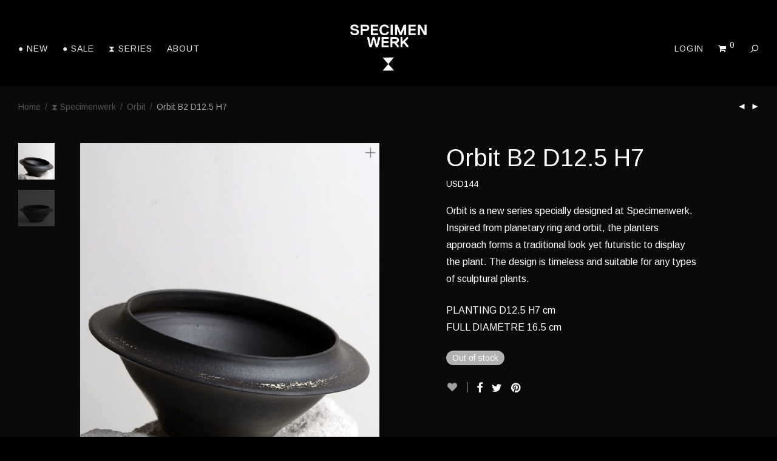

--- FILE ---
content_type: text/html; charset=UTF-8
request_url: https://www.specimenwerk.net/product/orbit-b2-d12-5-h7/?currency=USD
body_size: 19738
content:
<!DOCTYPE html>

<html lang="en-US" class=" footer-sticky-1">
	
    <head>
        <meta charset="UTF-8">
        <meta name="viewport" content="width=device-width, initial-scale=1.0, maximum-scale=1.0, user-scalable=no">
        
        <link rel="profile" href="http://gmpg.org/xfn/11">
		<link rel="pingback" href="https://www.specimenwerk.net/xmlrpc.php">
        
                	
		<title>Orbit B2 D12.5 H7 &#8211; SpecimenWerk®</title>
<meta name='robots' content='max-image-preview:large' />
<link rel='dns-prefetch' href='//fonts.googleapis.com' />
<link href='https://fonts.gstatic.com' crossorigin rel='preconnect' />
<link rel="alternate" type="application/rss+xml" title="SpecimenWerk® &raquo; Feed" href="https://www.specimenwerk.net/feed/" />
<link rel="alternate" type="application/rss+xml" title="SpecimenWerk® &raquo; Comments Feed" href="https://www.specimenwerk.net/comments/feed/" />
<link rel="alternate" title="oEmbed (JSON)" type="application/json+oembed" href="https://www.specimenwerk.net/wp-json/oembed/1.0/embed?url=https%3A%2F%2Fwww.specimenwerk.net%2Fproduct%2Forbit-b2-d12-5-h7%2F" />
<link rel="alternate" title="oEmbed (XML)" type="text/xml+oembed" href="https://www.specimenwerk.net/wp-json/oembed/1.0/embed?url=https%3A%2F%2Fwww.specimenwerk.net%2Fproduct%2Forbit-b2-d12-5-h7%2F&#038;format=xml" />
<style id='wp-img-auto-sizes-contain-inline-css' type='text/css'>
img:is([sizes=auto i],[sizes^="auto," i]){contain-intrinsic-size:3000px 1500px}
/*# sourceURL=wp-img-auto-sizes-contain-inline-css */
</style>
<link rel='stylesheet' id='sbi_styles-css' href='https://www.specimenwerk.net/wp-content/plugins/instagram-feed/css/sbi-styles.min.css?ver=6.10.0' type='text/css' media='all' />
<link rel='stylesheet' id='themecomplete-fontawesome-css' href='https://www.specimenwerk.net/wp-content/plugins/woocommerce-tm-extra-product-options/assets/css/fontawesome.css?ver=5.12' type='text/css' media='screen' />
<link rel='stylesheet' id='themecomplete-animate-css' href='https://www.specimenwerk.net/wp-content/plugins/woocommerce-tm-extra-product-options/assets/css/animate.css?ver=6.3.2' type='text/css' media='all' />
<link rel='stylesheet' id='themecomplete-epo-css' href='https://www.specimenwerk.net/wp-content/plugins/woocommerce-tm-extra-product-options/assets/css/tm-epo.css?ver=6.3.2' type='text/css' media='all' />
<link rel='stylesheet' id='themecomplete-epo-smallscreen-css' href='https://www.specimenwerk.net/wp-content/plugins/woocommerce-tm-extra-product-options/assets/css/tm-epo-smallscreen.css?ver=6.3.2' type='text/css' media='only screen and (max-width: 768px)' />
<style id='wp-block-library-inline-css' type='text/css'>
:root{--wp-block-synced-color:#7a00df;--wp-block-synced-color--rgb:122,0,223;--wp-bound-block-color:var(--wp-block-synced-color);--wp-editor-canvas-background:#ddd;--wp-admin-theme-color:#007cba;--wp-admin-theme-color--rgb:0,124,186;--wp-admin-theme-color-darker-10:#006ba1;--wp-admin-theme-color-darker-10--rgb:0,107,160.5;--wp-admin-theme-color-darker-20:#005a87;--wp-admin-theme-color-darker-20--rgb:0,90,135;--wp-admin-border-width-focus:2px}@media (min-resolution:192dpi){:root{--wp-admin-border-width-focus:1.5px}}.wp-element-button{cursor:pointer}:root .has-very-light-gray-background-color{background-color:#eee}:root .has-very-dark-gray-background-color{background-color:#313131}:root .has-very-light-gray-color{color:#eee}:root .has-very-dark-gray-color{color:#313131}:root .has-vivid-green-cyan-to-vivid-cyan-blue-gradient-background{background:linear-gradient(135deg,#00d084,#0693e3)}:root .has-purple-crush-gradient-background{background:linear-gradient(135deg,#34e2e4,#4721fb 50%,#ab1dfe)}:root .has-hazy-dawn-gradient-background{background:linear-gradient(135deg,#faaca8,#dad0ec)}:root .has-subdued-olive-gradient-background{background:linear-gradient(135deg,#fafae1,#67a671)}:root .has-atomic-cream-gradient-background{background:linear-gradient(135deg,#fdd79a,#004a59)}:root .has-nightshade-gradient-background{background:linear-gradient(135deg,#330968,#31cdcf)}:root .has-midnight-gradient-background{background:linear-gradient(135deg,#020381,#2874fc)}:root{--wp--preset--font-size--normal:16px;--wp--preset--font-size--huge:42px}.has-regular-font-size{font-size:1em}.has-larger-font-size{font-size:2.625em}.has-normal-font-size{font-size:var(--wp--preset--font-size--normal)}.has-huge-font-size{font-size:var(--wp--preset--font-size--huge)}.has-text-align-center{text-align:center}.has-text-align-left{text-align:left}.has-text-align-right{text-align:right}.has-fit-text{white-space:nowrap!important}#end-resizable-editor-section{display:none}.aligncenter{clear:both}.items-justified-left{justify-content:flex-start}.items-justified-center{justify-content:center}.items-justified-right{justify-content:flex-end}.items-justified-space-between{justify-content:space-between}.screen-reader-text{border:0;clip-path:inset(50%);height:1px;margin:-1px;overflow:hidden;padding:0;position:absolute;width:1px;word-wrap:normal!important}.screen-reader-text:focus{background-color:#ddd;clip-path:none;color:#444;display:block;font-size:1em;height:auto;left:5px;line-height:normal;padding:15px 23px 14px;text-decoration:none;top:5px;width:auto;z-index:100000}html :where(.has-border-color){border-style:solid}html :where([style*=border-top-color]){border-top-style:solid}html :where([style*=border-right-color]){border-right-style:solid}html :where([style*=border-bottom-color]){border-bottom-style:solid}html :where([style*=border-left-color]){border-left-style:solid}html :where([style*=border-width]){border-style:solid}html :where([style*=border-top-width]){border-top-style:solid}html :where([style*=border-right-width]){border-right-style:solid}html :where([style*=border-bottom-width]){border-bottom-style:solid}html :where([style*=border-left-width]){border-left-style:solid}html :where(img[class*=wp-image-]){height:auto;max-width:100%}:where(figure){margin:0 0 1em}html :where(.is-position-sticky){--wp-admin--admin-bar--position-offset:var(--wp-admin--admin-bar--height,0px)}@media screen and (max-width:600px){html :where(.is-position-sticky){--wp-admin--admin-bar--position-offset:0px}}

/*# sourceURL=wp-block-library-inline-css */
</style><link rel='stylesheet' id='wc-blocks-style-css' href='https://www.specimenwerk.net/wp-content/plugins/woocommerce/assets/client/blocks/wc-blocks.css?ver=wc-10.4.3' type='text/css' media='all' />
<style id='global-styles-inline-css' type='text/css'>
:root{--wp--preset--aspect-ratio--square: 1;--wp--preset--aspect-ratio--4-3: 4/3;--wp--preset--aspect-ratio--3-4: 3/4;--wp--preset--aspect-ratio--3-2: 3/2;--wp--preset--aspect-ratio--2-3: 2/3;--wp--preset--aspect-ratio--16-9: 16/9;--wp--preset--aspect-ratio--9-16: 9/16;--wp--preset--color--black: #000000;--wp--preset--color--cyan-bluish-gray: #abb8c3;--wp--preset--color--white: #ffffff;--wp--preset--color--pale-pink: #f78da7;--wp--preset--color--vivid-red: #cf2e2e;--wp--preset--color--luminous-vivid-orange: #ff6900;--wp--preset--color--luminous-vivid-amber: #fcb900;--wp--preset--color--light-green-cyan: #7bdcb5;--wp--preset--color--vivid-green-cyan: #00d084;--wp--preset--color--pale-cyan-blue: #8ed1fc;--wp--preset--color--vivid-cyan-blue: #0693e3;--wp--preset--color--vivid-purple: #9b51e0;--wp--preset--gradient--vivid-cyan-blue-to-vivid-purple: linear-gradient(135deg,rgb(6,147,227) 0%,rgb(155,81,224) 100%);--wp--preset--gradient--light-green-cyan-to-vivid-green-cyan: linear-gradient(135deg,rgb(122,220,180) 0%,rgb(0,208,130) 100%);--wp--preset--gradient--luminous-vivid-amber-to-luminous-vivid-orange: linear-gradient(135deg,rgb(252,185,0) 0%,rgb(255,105,0) 100%);--wp--preset--gradient--luminous-vivid-orange-to-vivid-red: linear-gradient(135deg,rgb(255,105,0) 0%,rgb(207,46,46) 100%);--wp--preset--gradient--very-light-gray-to-cyan-bluish-gray: linear-gradient(135deg,rgb(238,238,238) 0%,rgb(169,184,195) 100%);--wp--preset--gradient--cool-to-warm-spectrum: linear-gradient(135deg,rgb(74,234,220) 0%,rgb(151,120,209) 20%,rgb(207,42,186) 40%,rgb(238,44,130) 60%,rgb(251,105,98) 80%,rgb(254,248,76) 100%);--wp--preset--gradient--blush-light-purple: linear-gradient(135deg,rgb(255,206,236) 0%,rgb(152,150,240) 100%);--wp--preset--gradient--blush-bordeaux: linear-gradient(135deg,rgb(254,205,165) 0%,rgb(254,45,45) 50%,rgb(107,0,62) 100%);--wp--preset--gradient--luminous-dusk: linear-gradient(135deg,rgb(255,203,112) 0%,rgb(199,81,192) 50%,rgb(65,88,208) 100%);--wp--preset--gradient--pale-ocean: linear-gradient(135deg,rgb(255,245,203) 0%,rgb(182,227,212) 50%,rgb(51,167,181) 100%);--wp--preset--gradient--electric-grass: linear-gradient(135deg,rgb(202,248,128) 0%,rgb(113,206,126) 100%);--wp--preset--gradient--midnight: linear-gradient(135deg,rgb(2,3,129) 0%,rgb(40,116,252) 100%);--wp--preset--font-size--small: 13px;--wp--preset--font-size--medium: 20px;--wp--preset--font-size--large: 36px;--wp--preset--font-size--x-large: 42px;--wp--preset--spacing--20: 0.44rem;--wp--preset--spacing--30: 0.67rem;--wp--preset--spacing--40: 1rem;--wp--preset--spacing--50: 1.5rem;--wp--preset--spacing--60: 2.25rem;--wp--preset--spacing--70: 3.38rem;--wp--preset--spacing--80: 5.06rem;--wp--preset--shadow--natural: 6px 6px 9px rgba(0, 0, 0, 0.2);--wp--preset--shadow--deep: 12px 12px 50px rgba(0, 0, 0, 0.4);--wp--preset--shadow--sharp: 6px 6px 0px rgba(0, 0, 0, 0.2);--wp--preset--shadow--outlined: 6px 6px 0px -3px rgb(255, 255, 255), 6px 6px rgb(0, 0, 0);--wp--preset--shadow--crisp: 6px 6px 0px rgb(0, 0, 0);}:where(.is-layout-flex){gap: 0.5em;}:where(.is-layout-grid){gap: 0.5em;}body .is-layout-flex{display: flex;}.is-layout-flex{flex-wrap: wrap;align-items: center;}.is-layout-flex > :is(*, div){margin: 0;}body .is-layout-grid{display: grid;}.is-layout-grid > :is(*, div){margin: 0;}:where(.wp-block-columns.is-layout-flex){gap: 2em;}:where(.wp-block-columns.is-layout-grid){gap: 2em;}:where(.wp-block-post-template.is-layout-flex){gap: 1.25em;}:where(.wp-block-post-template.is-layout-grid){gap: 1.25em;}.has-black-color{color: var(--wp--preset--color--black) !important;}.has-cyan-bluish-gray-color{color: var(--wp--preset--color--cyan-bluish-gray) !important;}.has-white-color{color: var(--wp--preset--color--white) !important;}.has-pale-pink-color{color: var(--wp--preset--color--pale-pink) !important;}.has-vivid-red-color{color: var(--wp--preset--color--vivid-red) !important;}.has-luminous-vivid-orange-color{color: var(--wp--preset--color--luminous-vivid-orange) !important;}.has-luminous-vivid-amber-color{color: var(--wp--preset--color--luminous-vivid-amber) !important;}.has-light-green-cyan-color{color: var(--wp--preset--color--light-green-cyan) !important;}.has-vivid-green-cyan-color{color: var(--wp--preset--color--vivid-green-cyan) !important;}.has-pale-cyan-blue-color{color: var(--wp--preset--color--pale-cyan-blue) !important;}.has-vivid-cyan-blue-color{color: var(--wp--preset--color--vivid-cyan-blue) !important;}.has-vivid-purple-color{color: var(--wp--preset--color--vivid-purple) !important;}.has-black-background-color{background-color: var(--wp--preset--color--black) !important;}.has-cyan-bluish-gray-background-color{background-color: var(--wp--preset--color--cyan-bluish-gray) !important;}.has-white-background-color{background-color: var(--wp--preset--color--white) !important;}.has-pale-pink-background-color{background-color: var(--wp--preset--color--pale-pink) !important;}.has-vivid-red-background-color{background-color: var(--wp--preset--color--vivid-red) !important;}.has-luminous-vivid-orange-background-color{background-color: var(--wp--preset--color--luminous-vivid-orange) !important;}.has-luminous-vivid-amber-background-color{background-color: var(--wp--preset--color--luminous-vivid-amber) !important;}.has-light-green-cyan-background-color{background-color: var(--wp--preset--color--light-green-cyan) !important;}.has-vivid-green-cyan-background-color{background-color: var(--wp--preset--color--vivid-green-cyan) !important;}.has-pale-cyan-blue-background-color{background-color: var(--wp--preset--color--pale-cyan-blue) !important;}.has-vivid-cyan-blue-background-color{background-color: var(--wp--preset--color--vivid-cyan-blue) !important;}.has-vivid-purple-background-color{background-color: var(--wp--preset--color--vivid-purple) !important;}.has-black-border-color{border-color: var(--wp--preset--color--black) !important;}.has-cyan-bluish-gray-border-color{border-color: var(--wp--preset--color--cyan-bluish-gray) !important;}.has-white-border-color{border-color: var(--wp--preset--color--white) !important;}.has-pale-pink-border-color{border-color: var(--wp--preset--color--pale-pink) !important;}.has-vivid-red-border-color{border-color: var(--wp--preset--color--vivid-red) !important;}.has-luminous-vivid-orange-border-color{border-color: var(--wp--preset--color--luminous-vivid-orange) !important;}.has-luminous-vivid-amber-border-color{border-color: var(--wp--preset--color--luminous-vivid-amber) !important;}.has-light-green-cyan-border-color{border-color: var(--wp--preset--color--light-green-cyan) !important;}.has-vivid-green-cyan-border-color{border-color: var(--wp--preset--color--vivid-green-cyan) !important;}.has-pale-cyan-blue-border-color{border-color: var(--wp--preset--color--pale-cyan-blue) !important;}.has-vivid-cyan-blue-border-color{border-color: var(--wp--preset--color--vivid-cyan-blue) !important;}.has-vivid-purple-border-color{border-color: var(--wp--preset--color--vivid-purple) !important;}.has-vivid-cyan-blue-to-vivid-purple-gradient-background{background: var(--wp--preset--gradient--vivid-cyan-blue-to-vivid-purple) !important;}.has-light-green-cyan-to-vivid-green-cyan-gradient-background{background: var(--wp--preset--gradient--light-green-cyan-to-vivid-green-cyan) !important;}.has-luminous-vivid-amber-to-luminous-vivid-orange-gradient-background{background: var(--wp--preset--gradient--luminous-vivid-amber-to-luminous-vivid-orange) !important;}.has-luminous-vivid-orange-to-vivid-red-gradient-background{background: var(--wp--preset--gradient--luminous-vivid-orange-to-vivid-red) !important;}.has-very-light-gray-to-cyan-bluish-gray-gradient-background{background: var(--wp--preset--gradient--very-light-gray-to-cyan-bluish-gray) !important;}.has-cool-to-warm-spectrum-gradient-background{background: var(--wp--preset--gradient--cool-to-warm-spectrum) !important;}.has-blush-light-purple-gradient-background{background: var(--wp--preset--gradient--blush-light-purple) !important;}.has-blush-bordeaux-gradient-background{background: var(--wp--preset--gradient--blush-bordeaux) !important;}.has-luminous-dusk-gradient-background{background: var(--wp--preset--gradient--luminous-dusk) !important;}.has-pale-ocean-gradient-background{background: var(--wp--preset--gradient--pale-ocean) !important;}.has-electric-grass-gradient-background{background: var(--wp--preset--gradient--electric-grass) !important;}.has-midnight-gradient-background{background: var(--wp--preset--gradient--midnight) !important;}.has-small-font-size{font-size: var(--wp--preset--font-size--small) !important;}.has-medium-font-size{font-size: var(--wp--preset--font-size--medium) !important;}.has-large-font-size{font-size: var(--wp--preset--font-size--large) !important;}.has-x-large-font-size{font-size: var(--wp--preset--font-size--x-large) !important;}
/*# sourceURL=global-styles-inline-css */
</style>

<style id='classic-theme-styles-inline-css' type='text/css'>
/*! This file is auto-generated */
.wp-block-button__link{color:#fff;background-color:#32373c;border-radius:9999px;box-shadow:none;text-decoration:none;padding:calc(.667em + 2px) calc(1.333em + 2px);font-size:1.125em}.wp-block-file__button{background:#32373c;color:#fff;text-decoration:none}
/*# sourceURL=/wp-includes/css/classic-themes.min.css */
</style>
<link rel='stylesheet' id='wcumcs-frontend-style-handle-css' href='https://www.specimenwerk.net/wp-content/plugins/woocommerce-ultimate-multi-currency-suite/css/wcumcs-frontend.min.css?ver=6.9' type='text/css' media='all' />
<link rel='stylesheet' id='photoswipe-css' href='https://www.specimenwerk.net/wp-content/plugins/woocommerce/assets/css/photoswipe/photoswipe.min.css?ver=10.4.3' type='text/css' media='all' />
<link rel='stylesheet' id='photoswipe-default-skin-css' href='https://www.specimenwerk.net/wp-content/plugins/woocommerce/assets/css/photoswipe/default-skin/default-skin.min.css?ver=10.4.3' type='text/css' media='all' />
<style id='woocommerce-inline-inline-css' type='text/css'>
.woocommerce form .form-row .required { visibility: visible; }
/*# sourceURL=woocommerce-inline-inline-css */
</style>
<link rel='stylesheet' id='nm-portfolio-css' href='https://www.specimenwerk.net/wp-content/plugins/nm-portfolio/assets/css/nm-portfolio.css?ver=1.0.7' type='text/css' media='all' />
<link rel='stylesheet' id='normalize-css' href='https://www.specimenwerk.net/wp-content/themes/savoy/css/third-party/normalize.css?ver=3.0.2' type='text/css' media='all' />
<link rel='stylesheet' id='slick-slider-css' href='https://www.specimenwerk.net/wp-content/themes/savoy/css/third-party/slick.css?ver=1.5.5' type='text/css' media='all' />
<link rel='stylesheet' id='slick-slider-theme-css' href='https://www.specimenwerk.net/wp-content/themes/savoy/css/third-party/slick-theme.css?ver=1.5.5' type='text/css' media='all' />
<link rel='stylesheet' id='magnific-popup-css' href='https://www.specimenwerk.net/wp-content/themes/savoy/css/third-party/magnific-popup.css?ver=0.9.7' type='text/css' media='all' />
<link rel='stylesheet' id='nm-grid-css' href='https://www.specimenwerk.net/wp-content/themes/savoy/css/grid.css?ver=1.9.3' type='text/css' media='all' />
<link rel='stylesheet' id='selectod-css' href='https://www.specimenwerk.net/wp-content/themes/savoy/css/third-party/selectod.css?ver=3.8.1' type='text/css' media='all' />
<link rel='stylesheet' id='nm-shop-css' href='https://www.specimenwerk.net/wp-content/themes/savoy/css/shop.css?ver=1.9.3' type='text/css' media='all' />
<link rel='stylesheet' id='nm-icons-css' href='https://www.specimenwerk.net/wp-content/themes/savoy/css/font-icons/theme-icons/theme-icons.css?ver=1.9.3' type='text/css' media='all' />
<link rel='stylesheet' id='nm-core-css' href='https://www.specimenwerk.net/wp-content/themes/savoy/style.css?ver=1.9.3' type='text/css' media='all' />
<link rel='stylesheet' id='nm-elements-css' href='https://www.specimenwerk.net/wp-content/themes/savoy/css/elements.css?ver=1.9.3' type='text/css' media='all' />
<link rel='stylesheet' id='spcustom-css' href='https://www.specimenwerk.net/wp-content/themes/savoy/css/custom.css' type='text/css' media='all' />
<link rel='stylesheet' id='redux-google-fonts-nm_theme_options-css' href='https://fonts.googleapis.com/css?family=Arimo%3A400%2C700%2C400italic%2C700italic&#038;subset=latin&#038;ver=1703244234' type='text/css' media='all' />
<style id='themecomplete-extra-css-inline-css' type='text/css'>
.woocommerce #content table.cart img.epo-upload-image, .woocommerce table.cart img.epo-upload-image, .woocommerce-page #content table.cart img.epo-upload-image, .woocommerce-page table.cart img.epo-upload-image, .epo-upload-image {max-width: calc(70% - 0.5em)  !important;max-height: none !important;}

/*# sourceURL=themecomplete-extra-css-inline-css */
</style>
<script type="text/javascript" src="https://www.specimenwerk.net/wp-includes/js/jquery/jquery.min.js?ver=3.7.1" id="jquery-core-js"></script>
<script type="text/javascript" src="https://www.specimenwerk.net/wp-includes/js/jquery/jquery-migrate.min.js?ver=3.4.1" id="jquery-migrate-js"></script>
<script type="text/javascript" id="wcumcs-frontend-script-handle-js-extra">
/* <![CDATA[ */
var wcumcs_vars_data = {"ajaxurl":"https://www.specimenwerk.net/wp-admin/admin-ajax.php","currency_change_key":"wcumcs_change_currency_code","currency_changed":"1","conversion_method":"checkout","base_currency":"IDR","base_currency_data":{"code":"IDR","name":"Indonesian rupiah","symbol":"IDR","position":"left","thousand_separator":".","decimal_separator":",","number_decimals":0},"currency":"USD","currency_data":{"order":2,"name":"United States (US) dollar","symbol":"USD","position":"left","thousand_separator":".","decimal_separator":",","number_decimals":"0","rate":"1","api":"fcca"},"wc_version":"10.4.3","js_price_slider":"1","wp_nonce":"c6654e63b3"};
//# sourceURL=wcumcs-frontend-script-handle-js-extra
/* ]]> */
</script>
<script type="text/javascript" src="https://www.specimenwerk.net/wp-content/plugins/woocommerce-ultimate-multi-currency-suite/js/wcumcs-frontend.min.js?ver=6.9" id="wcumcs-frontend-script-handle-js"></script>
<script type="text/javascript" src="https://www.specimenwerk.net/wp-content/plugins/woocommerce/assets/js/jquery-blockui/jquery.blockUI.min.js?ver=2.7.0-wc.10.4.3" id="wc-jquery-blockui-js" defer="defer" data-wp-strategy="defer"></script>
<script type="text/javascript" id="wc-add-to-cart-js-extra">
/* <![CDATA[ */
var wc_add_to_cart_params = {"ajax_url":"/wp-admin/admin-ajax.php","wc_ajax_url":"/?wc-ajax=%%endpoint%%","i18n_view_cart":"View cart","cart_url":"https://www.specimenwerk.net","is_cart":"","cart_redirect_after_add":"no"};
//# sourceURL=wc-add-to-cart-js-extra
/* ]]> */
</script>
<script type="text/javascript" src="https://www.specimenwerk.net/wp-content/plugins/woocommerce/assets/js/frontend/add-to-cart.min.js?ver=10.4.3" id="wc-add-to-cart-js" defer="defer" data-wp-strategy="defer"></script>
<script type="text/javascript" src="https://www.specimenwerk.net/wp-content/plugins/woocommerce/assets/js/flexslider/jquery.flexslider.min.js?ver=2.7.2-wc.10.4.3" id="wc-flexslider-js" defer="defer" data-wp-strategy="defer"></script>
<script type="text/javascript" src="https://www.specimenwerk.net/wp-content/plugins/woocommerce/assets/js/photoswipe/photoswipe.min.js?ver=4.1.1-wc.10.4.3" id="wc-photoswipe-js" defer="defer" data-wp-strategy="defer"></script>
<script type="text/javascript" src="https://www.specimenwerk.net/wp-content/plugins/woocommerce/assets/js/photoswipe/photoswipe-ui-default.min.js?ver=4.1.1-wc.10.4.3" id="wc-photoswipe-ui-default-js" defer="defer" data-wp-strategy="defer"></script>
<script type="text/javascript" id="wc-single-product-js-extra">
/* <![CDATA[ */
var wc_single_product_params = {"i18n_required_rating_text":"Please select a rating","i18n_rating_options":["1 of 5 stars","2 of 5 stars","3 of 5 stars","4 of 5 stars","5 of 5 stars"],"i18n_product_gallery_trigger_text":"View full-screen image gallery","review_rating_required":"yes","flexslider":{"rtl":false,"animation":"fade","smoothHeight":false,"directionNav":true,"controlNav":"thumbnails","slideshow":false,"animationSpeed":300,"animationLoop":false,"allowOneSlide":false},"zoom_enabled":"","zoom_options":[],"photoswipe_enabled":"1","photoswipe_options":{"shareEl":true,"closeOnScroll":false,"history":false,"hideAnimationDuration":0,"showAnimationDuration":0,"showHideOpacity":true,"bgOpacity":1,"loop":false,"closeOnVerticalDrag":false,"barsSize":{"top":0,"bottom":0},"tapToClose":true,"tapToToggleControls":false},"flexslider_enabled":"1"};
//# sourceURL=wc-single-product-js-extra
/* ]]> */
</script>
<script type="text/javascript" src="https://www.specimenwerk.net/wp-content/plugins/woocommerce/assets/js/frontend/single-product.min.js?ver=10.4.3" id="wc-single-product-js" defer="defer" data-wp-strategy="defer"></script>
<script type="text/javascript" src="https://www.specimenwerk.net/wp-content/plugins/woocommerce/assets/js/js-cookie/js.cookie.min.js?ver=2.1.4-wc.10.4.3" id="wc-js-cookie-js" defer="defer" data-wp-strategy="defer"></script>
<script type="text/javascript" id="woocommerce-js-extra">
/* <![CDATA[ */
var woocommerce_params = {"ajax_url":"/wp-admin/admin-ajax.php","wc_ajax_url":"/?wc-ajax=%%endpoint%%","i18n_password_show":"Show password","i18n_password_hide":"Hide password"};
//# sourceURL=woocommerce-js-extra
/* ]]> */
</script>
<script type="text/javascript" src="https://www.specimenwerk.net/wp-content/plugins/woocommerce/assets/js/frontend/woocommerce.min.js?ver=10.4.3" id="woocommerce-js" defer="defer" data-wp-strategy="defer"></script>
<link rel="https://api.w.org/" href="https://www.specimenwerk.net/wp-json/" /><link rel="alternate" title="JSON" type="application/json" href="https://www.specimenwerk.net/wp-json/wp/v2/product/6197" /><link rel="EditURI" type="application/rsd+xml" title="RSD" href="https://www.specimenwerk.net/xmlrpc.php?rsd" />
<meta name="generator" content="WordPress 6.9" />
<meta name="generator" content="WooCommerce 10.4.3" />
<link rel="canonical" href="https://www.specimenwerk.net/product/orbit-b2-d12-5-h7/" />
<link rel='shortlink' href='https://www.specimenwerk.net/?p=6197' />
	<noscript><style>.woocommerce-product-gallery{ opacity: 1 !important; }</style></noscript>
	<style type="text/css">.recentcomments a{display:inline !important;padding:0 !important;margin:0 !important;}</style><style type="text/css" class="nm-custom-styles">body{font-family:Arimo,sans-serif;}h1,h2,h3,h4,h5,h6,.nm-alt-font{font-family:Arimo,sans-serif;}.widget ul li a,body{color:#ffffff;}h1, h2, h3, h4, h5, h6{color:#fcfcfc;}a,a.dark:hover,a.gray:hover,a.invert-color:hover,.nm-highlight-text,.nm-highlight-text h1,.nm-highlight-text h2,.nm-highlight-text h3,.nm-highlight-text h4,.nm-highlight-text h5,.nm-highlight-text h6,.nm-highlight-text p,.nm-menu-cart a .count,.nm-menu li.nm-menu-offscreen .nm-menu-cart-count,#nm-mobile-menu .nm-mobile-menu-cart a .count,.page-numbers li span.current,.nm-blog .sticky .nm-post-thumbnail:before,.nm-blog .category-sticky .nm-post-thumbnail:before,.nm-blog-categories ul li.current-cat a,.commentlist .comment .comment-text .meta time,.widget ul li.active,.widget ul li a:hover,.widget ul li a:focus,.widget ul li a.active,#wp-calendar tbody td a,.nm-banner-text .nm-banner-link:hover,.nm-banner.text-color-light .nm-banner-text .nm-banner-link:hover,.nm-portfolio-categories li.current a,.add_to_cart_inline ins,.woocommerce-breadcrumb a:hover,.products .price ins,.products .price ins .amount,.no-touch .nm-shop-loop-actions > a:hover,.nm-shop-menu ul li a:hover,.nm-shop-menu ul li.current-cat a,.nm-shop-menu ul li.active a,.nm-shop-heading span,.nm-single-product-menu a:hover,.woocommerce-product-gallery__trigger:hover,.woocommerce-product-gallery .flex-direction-nav a:hover,.product-summary .price .amount,.product-summary .price ins,.product .summary .price .amount,.nm-product-wishlist-button-wrap a.added:active,.nm-product-wishlist-button-wrap a.added:focus,.nm-product-wishlist-button-wrap a.added:hover,.nm-product-wishlist-button-wrap a.added,.woocommerce-tabs .tabs li a span,#review_form .comment-form-rating .stars:hover a,#review_form .comment-form-rating .stars.has-active a,.product_meta a:hover,.star-rating span:before,.nm-order-view .commentlist li .comment-text .meta,.nm_widget_price_filter ul li.current,.widget_product_categories ul li.current-cat > a,.widget_layered_nav ul li.chosen a,.widget_layered_nav_filters ul li.chosen a,.product_list_widget li ins .amount,.woocommerce.widget_rating_filter .wc-layered-nav-rating.chosen > a,.nm-wishlist-button.added:active,.nm-wishlist-button.added:focus,.nm-wishlist-button.added:hover,.nm-wishlist-button.added,#nm-wishlist-empty .note i,.slick-prev:not(.slick-disabled):hover, .slick-next:not(.slick-disabled):hover,.pswp__button:hover{color:#e8e8e8;}.nm-blog-categories ul li.current-cat a,.nm-portfolio-categories li.current a,.woocommerce-product-gallery.pagination-enabled .flex-control-thumbs li img.flex-active,.widget_layered_nav ul li.chosen a,.widget_layered_nav_filters ul li.chosen a,.slick-dots li.slick-active button{border-color:#e8e8e8;}.blockUI.blockOverlay:after,.nm-loader:after,.nm-image-overlay:before,.nm-image-overlay:after,.gallery-icon:before,.gallery-icon:after,.widget_tag_cloud a:hover,.widget_product_tag_cloud a:hover,.nm-page-not-found-icon:before,.nm-page-not-found-icon:after,.demo_store,.nm-order-info mark,.nm-order-info .order-number,.nm-order-info .order-date,.nm-order-info .order-status{background:#e8e8e8;}@media all and (max-width:400px){.slick-dots li.slick-active button,.woocommerce-product-gallery.pagination-enabled .flex-control-thumbs li img.flex-active{background:#e8e8e8;}}.button,input[type=submit],.widget_tag_cloud a, .widget_product_tag_cloud a,.add_to_cart_inline .add_to_cart_button,#nm-shop-sidebar-popup-button{color:#232323;background-color:#ffffff;}.button:hover,input[type=submit]:hover{color:#232323;}.product-summary .quantity .nm-qty-minus,.product-summary .quantity .nm-qty-plus{color:#ffffff;}.nm-page-wrap{background-color:#0a0a0a;}.nm-top-bar{background:#ffffff;}.nm-top-bar .nm-top-bar-text,.nm-top-bar .nm-top-bar-text a,.nm-top-bar .nm-menu > li > a,.nm-top-bar-social li i{color:#898989;}.nm-header-placeholder{height:142px;}.nm-header{line-height:92px;padding-top:33px;padding-bottom:17px;background:transparent;}.home .nm-header{background:transparent;}.header-search-open .nm-header,.mobile-menu-open .nm-header{background:#0a0a0a !important;}.header-on-scroll .nm-header,.home.header-transparency.header-on-scroll .nm-header{background:transparent;}.header-on-scroll .nm-header:not(.static-on-scroll){padding-top:10px;padding-bottom:10px;}.nm-header.stacked .nm-header-logo,.nm-header.stacked-centered .nm-header-logo{padding-bottom:0px;}.nm-header-logo img{height:92px;}@media all and (max-width:880px){.nm-header-placeholder{height:110px;}.nm-header{line-height:90px;padding-top:10px;padding-bottom:10px;}.nm-header.stacked .nm-header-logo,.nm-header.stacked-centered .nm-header-logo{padding-bottom:0px;}.nm-header-logo img{height:90px;}}@media all and (max-width:400px){.nm-header-placeholder{height:78px;}.nm-header{line-height:58px;}.nm-header-logo img{height:58px;}}.nm-menu li a{color:#eaeaea;}.nm-menu li a:hover{color:#ffffff;}.nm-menu ul.sub-menu{background:#0a0a0a;}.nm-menu ul.sub-menu li a{color:#e8e8e8;}.nm-menu ul.sub-menu li a:hover,.nm-menu ul.sub-menu li a .label,.nm-menu .megamenu > ul > li > a{color:#ffffff;}.nm-menu-icon span{background:#eaeaea;}#nm-mobile-menu{ background:#0a0a0a;}#nm-mobile-menu li{border-bottom-color:#0a0a0a;}#nm-mobile-menu a,#nm-mobile-menu ul li .nm-menu-toggle,#nm-mobile-menu .nm-mobile-menu-top .nm-mobile-menu-item-search input,#nm-mobile-menu .nm-mobile-menu-top .nm-mobile-menu-item-search span{color:#ffffff;}.no-touch #nm-mobile-menu a:hover,#nm-mobile-menu ul li.active > a,#nm-mobile-menu ul > li.active > .nm-menu-toggle:before,#nm-mobile-menu a .label{color:#ffffff;}#nm-mobile-menu ul ul{border-top-color:#0a0a0a;}#nm-shop-search.nm-header-search{top:17px;}.nm-footer-widgets{background-color:#0a0a0a;}.nm-footer-widgets,.nm-footer-widgets .widget ul li a,.nm-footer-widgets a{color:#ffffff;}.widget .nm-widget-title{color:#282828;}.nm-footer-widgets .widget ul li a:hover,.nm-footer-widgets a:hover{color:#ffffff;}.nm-footer-widgets .widget_tag_cloud a:hover,.nm-footer-widgets .widget_product_tag_cloud a:hover{background:#ffffff;}.nm-footer-bar{color:#f9f9f9;}.nm-footer-bar-inner{background-color:#0a0a0a;}.nm-footer-bar a{color:#f9f9f9;}.nm-footer-bar a:hover,.nm-footer-bar-social li i{color:#eeeeee;}.nm-footer-bar .menu > li{border-bottom-color:#3a3a3a;}#nm-shop-taxonomy-header.has-image{height:370px;}.nm-shop-taxonomy-text-col{max-width:none;}.nm-shop-taxonomy-text h1{color:#ffffff;}.nm-shop-taxonomy-text .term-description{color:#ffffff;}@media all and (max-width:991px){#nm-shop-taxonomy-header.has-image{height:370px;}}@media all and (max-width:768px){#nm-shop-taxonomy-header.has-image{height:210px;}}.nm-shop-widget-scroll{height:145px;}.onsale{color:#ffffff;background:#ffffff;}#nm-shop-products-overlay{background:#0a0a0a;}.nm-single-product-bg{background:#0a0a0a;}@media (max-width:1199px){.woocommerce-product-gallery{max-width:500px;}}.nm-featured-video-icon{color:#282828;background:#ffffff;}.blockUI.blockOverlay:after, .nm-loader:after, .nm-image-overlay:before, .nm-image-overlay:after, .gallery-icon:before, .gallery-icon:after, .widget_tag_cloud a:hover, .widget_product_tag_cloud a:hover, .nm-page-not-found-icon:before, .nm-page-not-found-icon:after, .demo_store, .nm-order-info mark, .nm-order-info .order-number, .nm-order-info .order-date, .nm-order-info .order-status {background: #000!important;}.nm-shop-menu ul li .cat-info p {font-size:10px; line-height:1.3; padding-top:30px;}.nm-shop-menu ul li .cat-info img {width:80px!important; vertical-align:top!important;margin-top:30px;}.nm-menu li a {font-size: 14px;text-transform: uppercase;letter-spacing: 1px;}.nm-shop-loop-details h3 a {font-size:14px!Important;}.products .price .amount {font-size:12px!important;}h1 {font-size:30pt!important;}.header-border-1 .nm-header {border-bottom: 0px solid #eee!important;}.nm-banner-text .nm-banner-title {display:none;}.nm-banner-text .nm-banner-link {display:none;}html {background-color:#000000}#nm-shop {padding-top:200px;}.products .price .amount {color:#ffffff;font-size:13px;}.touch .action-link-touch .nm-shop-loop-actions > a, .action-link-show .nm-shop-loop-actions > a {border-top: 1px solid #191818;border-bottom: 1px solid #191818;}.select2-results {background:#000000;}.bacs_details li strong {color:#ffffff;}.nm-checkout-ty-order-details-top {background:#000000;}.woocommerce-thankyou-order-details li strong {color:#ffffff;}#order_review .shop_table tfoot tr th, #order_review .shop_table tfoot tr td {background:#000000!Important;}#nm-quickview {background:#000000;}.woocommerce-order-details .order_details tbody tr td.product-name > a {color:#E5E5E5!IMPORTANT;}.woocommerce-tabs .panel, .woocommerce-tabs, .product_meta {display:none!important;}.nm-product-tabs-col {display:none!important;}.related {border-top:0px !Important;}a, abbr, acronym, address, applet, article, aside, audio, b, big, blockquote, body, canvas, caption, center, cite, code, dd, del, details, dfn, dialog, div, dl, dt, em, embed, fieldset, figcaption, figure, font, footer, form, h1, h2, h3, h4, h5, h6, header, hgroup, hr, html, i, iframe, img, ins, kbd, label, legend, li, mark, menu, meter, nav, object, ol, output, p, pre, progress, q, rp, rt, ruby, s, samp, section, small, span, strike, strong, sub, summary, sup, table, tbody, td, tfoot, th, thead, time, tr, tt, u, ul, var, video, xmp {color:#ffffff;}.woocommerce-form__label, .form-row label {color:#ffffff!important;}#order_review .shop_table {color:#ffffff!important;}#payment .payment_methods li label {color:#ffffff!important;}.nm-banner-content {display:none!Important;}.nm-custom-radio-label:before {border-color:#ffffff!important;}.nm-custom-radio:checked + .nm-custom-radio-label:before {background-color:#ffffff;}.nm-shop-notice.woocommerce-info span {color:#ffffff;}input[type="text"], input[type="password"], input[type="number"], input[type="date"], input[type="datetime"], input[type="datetime-local"], input[type="time"], input[type="month"], input[type="week"], input[type="email"], input[type="search"], input[type="tel"], input[type="url"], input.input-text, select, textarea {color:#000000;}.nm-header, .nm-page-full, #nm-header-placeholder{ background: #000; }#nm-show-register-button{ color: #fff; }</style>
<style type="text/css" class="nm-translation-styles">.products li.outofstock .nm-shop-loop-thumbnail > a:after{content:"Sold";}.products li.onbackorder .nm-shop-loop-thumbnail > a:after{content:"Preorder";}.nm-validation-inline-notices .form-row.woocommerce-invalid-required-field:after{content:"Required field.";}</style>
<noscript><style> .wpb_animate_when_almost_visible { opacity: 1; }</style></noscript><script class="tm-hidden" type="text/template" id="tmpl-tc-cart-options-popup">
	<div class='header'>
		<h3>{{{ data.title }}}</h3>
	</div>
	<div id='{{{ data.id }}}' class='float-editbox'>{{{ data.html }}}</div>
	<div class='footer'>
		<div class='inner'>
			<span class='tm-button button button-secondary button-large floatbox-cancel'>{{{ data.close }}}</span>
		</div>
	</div>
</script>
<script class="tm-hidden" type="text/template" id="tmpl-tc-lightbox">
	<div class="tc-lightbox-wrap">
		<span class="tc-lightbox-button tcfa tcfa-search tc-transition tcinit"></span>
	</div>
</script>
<script class="tm-hidden" type="text/template" id="tmpl-tc-lightbox-zoom">
	<span class="tc-lightbox-button-close tcfa tcfa-times"></span>
	{{{ data.img }}}
</script>
<script class="tm-hidden" type="text/template" id="tmpl-tc-final-totals">
	<dl class="tm-extra-product-options-totals tm-custom-price-totals">
		<# if (data.show_unit_price==true){ #>		<dt class="tm-unit-price">{{{ data.unit_price }}}</dt>
		<dd class="tm-unit-price">
			<span class="price amount options">{{{ data.formatted_unit_price }}}</span>
		</dd>		<# } #>
		<# if (data.show_options_vat==true){ #>		<dt class="tm-vat-options-totals">{{{ data.options_vat_total }}}</dt>
		<dd class="tm-vat-options-totals">
			<span class="price amount options">{{{ data.formatted_vat_options_total }}}</span>
		</dd>		<# } #>
		<# if (data.show_options_total==true){ #>		<dt class="tm-options-totals">{{{ data.options_total }}}</dt>
		<dd class="tm-options-totals">
			<span class="price amount options">{{{ data.formatted_options_total }}}</span>
		</dd>		<# } #>
		<# if (data.show_fees_total==true){ #>		<dt class="tm-fee-totals">{{{ data.fees_total }}}</dt>
		<dd class="tm-fee-totals">
			<span class="price amount fees">{{{ data.formatted_fees_total }}}</span>
		</dd>		<# } #>
		<# if (data.show_extra_fee==true){ #>		<dt class="tm-extra-fee">{{{ data.extra_fee }}}</dt>
		<dd class="tm-extra-fee">
			<span class="price amount options extra-fee">{{{ data.formatted_extra_fee }}}</span>
		</dd>		<# } #>
		<# if (data.show_final_total==true){ #>		<dt class="tm-final-totals">{{{ data.final_total }}}</dt>
		<dd class="tm-final-totals">
			<span class="price amount final">{{{ data.formatted_final_total }}}</span>
		</dd>		<# } #>
			</dl>
</script>
<script class="tm-hidden" type="text/template" id="tmpl-tc-price">
	<span class="amount">{{{ data.price.price }}}</span>
</script>
<script class="tm-hidden" type="text/template" id="tmpl-tc-sale-price">
	<del>
		<span class="tc-original-price amount">{{{ data.price.original_price }}}</span>
	</del>
	<ins>
		<span class="amount">{{{ data.price.price }}}</span>
	</ins>
</script>
<script class="tm-hidden" type="text/template" id="tmpl-tc-section-pop-link">
	<div id="tm-section-pop-up" class="tm-extra-product-options flasho tc-wrapper tm-section-pop-up single tm-animated appear">
		<div class='header'><h3>{{{ data.title }}}</h3></div>
		<div class="float-editbox" id="tc-floatbox-content"></div>
		<div class='footer'>
			<div class='inner'>
				<span class='tm-button button button-secondary button-large floatbox-cancel'>{{{ data.close }}}</span>
			</div>
		</div>
	</div>
</script>
<script class="tm-hidden" type="text/template" id="tmpl-tc-floating-box-nks">
	<# if (data.values.length) {#>
	{{{ data.html_before }}}
	<div class="tc-row tm-fb-labels">
		<span class="tc-cell tc-col-3 tm-fb-title">{{{ data.option_label }}}</span>
		<span class="tc-cell tc-col-3 tm-fb-value">{{{ data.option_value }}}</span>
		<span class="tc-cell tc-col-3 tm-fb-quantity">{{{ data.option__qty }}}</span>
		<span class="tc-cell tc-col-3 tm-fb-price">{{{ data.option_lpric }}}</span>
	</div>
	<# for (var i = 0; i < data.values.length; i++) { #>
		<# if (data.values[i].label_show=='' || data.values[i].value_show=='') {#>
	<div class="tc-row">
			<# if (data.values[i].label_show=='') {#>
		<span class="tc-cell tc-col-3 tm-fb-title">{{{ data.values[i].title }}}</span>
			<# } #>
			<# if (data.values[i].value_show=='') {#>
		<span class="tc-cell tc-col-3 tm-fb-value">{{{ data.values[i].value }}}</span>
			<# } #>
		<span class="tc-cell tc-col-3 tm-fb-quantity">{{{ data.values[i].quantity }}}</span>
		<span class="tc-cell tc-col-3 tm-fb-price">{{{ data.values[i].price }}}</span>
	</div>
		<# } #>
	<# } #>
	{{{ data.html_after }}}
	{{{ data.totals }}}
	<# }#>
</script>
<script class="tm-hidden" type="text/template" id="tmpl-tc-floating-box">
	<# if (data.values.length) {#>
	{{{ data.html_before }}}
	<dl class="tm-fb">
		<# for (var i = 0; i < data.values.length; i++) { #>
			<# if (data.values[i].label_show=='') {#>
		<dt class="tm-fb-title">{{{ data.values[i].title }}}</dt>
			<# } #>
			<# if (data.values[i].value_show=='') {#>
		<dd class="tm-fb-value">{{{ data.values[i].value }}}</dd>
			<# } #>
		<# } #>
	</dl>
	{{{ data.html_after }}}
	{{{ data.totals }}}
	<# }#>
</script>
<script class="tm-hidden" type="text/template" id="tmpl-tc-chars-remanining">
	<span class="tc-chars">
		<span class="tc-chars-remanining">{{{ data.maxlength }}}</span>
		<span class="tc-remaining"> {{{ data.characters_remaining }}}</span>
	</span>
</script>
<script class="tm-hidden" type="text/template" id="tmpl-tc-formatted-price"><# if (data.customer_price_format_wrap_start) {#>
	{{{ data.customer_price_format_wrap_start }}}
	<# } #>&lt;span class=&quot;woocommerce-Price-amount amount&quot;&gt;&lt;bdi&gt;&lt;span class=&quot;woocommerce-Price-currencySymbol&quot;&gt;USD&lt;/span&gt;{{{ data.price }}}&lt;/bdi&gt;&lt;/span&gt;<# if (data.customer_price_format_wrap_end) {#>
	{{{ data.customer_price_format_wrap_end }}}
	<# } #></script>
<script class="tm-hidden" type="text/template" id="tmpl-tc-formatted-sale-price"><# if (data.customer_price_format_wrap_start) {#>
	{{{ data.customer_price_format_wrap_start }}}
	<# } #>&lt;del aria-hidden=&quot;true&quot;&gt;&lt;span class=&quot;woocommerce-Price-amount amount&quot;&gt;&lt;bdi&gt;&lt;span class=&quot;woocommerce-Price-currencySymbol&quot;&gt;USD&lt;/span&gt;{{{ data.price }}}&lt;/bdi&gt;&lt;/span&gt;&lt;/del&gt; &lt;span class=&quot;screen-reader-text&quot;&gt;Original price was: USD{{{ data.price }}}.&lt;/span&gt;&lt;ins aria-hidden=&quot;true&quot;&gt;&lt;span class=&quot;woocommerce-Price-amount amount&quot;&gt;&lt;bdi&gt;&lt;span class=&quot;woocommerce-Price-currencySymbol&quot;&gt;USD&lt;/span&gt;{{{ data.sale_price }}}&lt;/bdi&gt;&lt;/span&gt;&lt;/ins&gt;&lt;span class=&quot;screen-reader-text&quot;&gt;Current price is: USD{{{ data.sale_price }}}.&lt;/span&gt;<# if (data.customer_price_format_wrap_end) {#>
	{{{ data.customer_price_format_wrap_end }}}
	<# } #></script>
<script class="tm-hidden" type="text/template" id="tmpl-tc-upload-messages">
	<div class="header">
		<h3>{{{ data.title }}}</h3>
	</div>
	<div class="float-editbox" id="tc-floatbox-content">
		<div class="tc-upload-messages">
			<div class="tc-upload-message">{{{ data.message }}}</div>
			<# for (var id in data.files) {
				if (data.files.hasOwnProperty(id)) {#>
					<# for (var i in id) {
						if (data.files[id].hasOwnProperty(i)) {#>
						<div class="tc-upload-files">{{{ data.files[id][i] }}}</div>
						<# }
					}#>
				<# }
			}#>
		</div>
	</div>
	<div class="footer">
		<div class="inner">&nbsp;</div>
	</div>
</script>

        <style>
            #nm-page-load-overlay{ display: none !important; }
        </style>

            </head>

    <!-- Custom Render -->
    <script>
        (function($){
            $(document).ready(function(){
                setInterval(function(){
                    if($(".nm-single-product.onbackorder").length > 0){
                        $(".single_add_to_cart_button").html("Preorder");
                    }

                    if($(".shop-categories-info").length == 0){
                        // $("#nm-shop-categories li:nth-child(1) a").attr('href', window.location.origin+'/shop');

                        $(".nm-shop-sub-categories").before("<ul class='shop-categories-info'></ul>");
                        $("#nm-shop-categories .cat-info").each(function(){
                            $(".shop-categories-info").append("<li class='"+$(this).parent().attr("class")+"'><div class='cat-info'>"+$(this).html()+"</div></li>");
                            // $(this).remove();
                        });
                    }
                }, 1000);
            });
        })(jQuery);
    </script>
    
	<body class="wp-singular product-template-default single single-product postid-6197 wp-theme-savoy  nm-page-load-transition-1 nm-preload header-fixed header-border-0 widget-panel-dark header-mobile-alt theme-savoy woocommerce woocommerce-page woocommerce-demo-store woocommerce-no-js tm-responsive wpb-js-composer js-comp-ver-6.9.0 vc_responsive">
        
                <div id="nm-page-load-overlay" class="nm-page-load-overlay"></div>
                
        <!-- page overflow wrapper -->
        <div class="nm-page-overflow">
        
            <!-- page wrapper -->
            <div class="nm-page-wrap">
            
                                            
                <div class="nm-page-wrap-inner">
                
                    <div id="nm-header-placeholder" class="nm-header-placeholder"></div>
                            
                    	
    <!-- header -->
    <header id="nm-header" class="nm-header centered clear ">
        <div class="nm-header-inner">
            <div class="nm-row">
                                
                
    <div class="nm-header-logo">
        <a href="https://www.specimenwerk.net/">
            <img src="https://www.specimenwerk.net/wp-content/uploads/2020/08/SpecimenWerk.png" class="nm-logo" alt="SpecimenWerk®">
                    </a>
    </div>
                                    
                <div class="nm-main-menu-wrap col-xs-6">
                                        <nav class="nm-main-menu">
                        <ul id="nm-main-menu-ul" class="nm-menu">
                            <li class="nm-menu-offscreen menu-item">
                            	<span class="nm-menu-cart-count count nm-count-zero">0</span>                                <a href="#" id="nm-mobile-menu-button" class="clicked">
                                    <div class="nm-menu-icon">
                                        <span class="line-1"></span><span class="line-2"></span><span class="line-3"></span>
                                    </div>
								</a>
                            </li>
                            <li id="menu-item-6358" class="menu-item menu-item-type-custom menu-item-object-custom menu-item-6358"><a href="https://www.specimenwerk.net/product-category/specimenwerk/">● New</a></li>
<li id="menu-item-6905" class="menu-item menu-item-type-custom menu-item-object-custom menu-item-6905"><a href="https://www.specimenwerk.net/product-category/sale/">● Sale</a></li>
<li id="menu-item-5039" class="menu-item menu-item-type-custom menu-item-object-custom menu-item-has-children menu-item-5039"><a href="https://www.specimenwerk.net/product-category/specimenwerk/">⧗ Series</a>
<ul class="sub-menu">
	<li id="menu-item-5044" class="menu-item menu-item-type-custom menu-item-object-custom menu-item-5044"><a href="https://www.specimenwerk.net/product-category/specimenwerk/helios/">Helios</a></li>
	<li id="menu-item-5817" class="menu-item menu-item-type-custom menu-item-object-custom menu-item-5817"><a href="https://www.specimenwerk.net/product-category/specimenwerk/kaleidoscope/">Kaleidoscope</a></li>
	<li id="menu-item-5047" class="menu-item menu-item-type-custom menu-item-object-custom menu-item-5047"><a href="https://www.specimenwerk.net/product-category/specimenwerk/garut-2077/">Garut 2077</a></li>
	<li id="menu-item-5045" class="menu-item menu-item-type-custom menu-item-object-custom menu-item-5045"><a href="https://www.specimenwerk.net/product-category/specimenwerk/sparta/">Sparta</a></li>
	<li id="menu-item-5040" class="menu-item menu-item-type-custom menu-item-object-custom menu-item-5040"><a href="https://www.specimenwerk.net/product-category/specimenwerk/chassis/">Chassis</a></li>
	<li id="menu-item-5043" class="menu-item menu-item-type-custom menu-item-object-custom menu-item-5043"><a href="https://www.specimenwerk.net/product-category/specimenwerk/lunar/">Lunar</a></li>
	<li id="menu-item-5046" class="menu-item menu-item-type-custom menu-item-object-custom menu-item-5046"><a href="https://www.specimenwerk.net/product-category/specimenwerk/rot/">Rot</a></li>
</ul>
</li>
<li id="menu-item-2669" class="menu-item menu-item-type-post_type menu-item-object-page menu-item-has-children menu-item-2669"><a href="https://www.specimenwerk.net/lab/">About</a>
<ul class="sub-menu">
	<li id="menu-item-2665" class="menu-item menu-item-type-post_type menu-item-object-page menu-item-2665"><a href="https://www.specimenwerk.net/people/">People</a></li>
	<li id="menu-item-2683" class="menu-item menu-item-type-post_type menu-item-object-page menu-item-2683"><a href="https://www.specimenwerk.net/exhibition/">Events</a></li>
	<li id="menu-item-2663" class="menu-item menu-item-type-post_type menu-item-object-page menu-item-2663"><a href="https://www.specimenwerk.net/blog/">Journal</a></li>
</ul>
</li>
                        </ul>
                    </nav>
                                    </div>
                
                <div class="nm-right-menu-wrap col-xs-6">
                    <nav class="nm-right-menu">
                        <ul id="nm-right-menu-ul" class="nm-menu">
                                                        <li class="nm-menu-account menu-item">
                            	<a href="https://www.specimenwerk.net/my-account/" id="nm-menu-account-btn">Login</a>							</li>
							                            <li class="nm-menu-cart menu-item has-icon">
                                <a href="#" id="nm-menu-cart-btn">
                                    <i class="nm-menu-cart-icon nm-font nm-font-shopping-cart"></i>									<span class="nm-menu-cart-count count nm-count-zero">0</span>                                </a>
                            </li>
                                                        <li class="nm-menu-search menu-item"><a href="#" id="nm-menu-search-btn"><i class="nm-font nm-font-search-alt flip"></i></a></li>
                                                    </ul>
                    </nav>
                </div>
				
                            </div>
        </div>

        
<div id="nm-shop-search" class="nm-shop-search nm-header-search nm-shop-search-ajax">
    <div class="nm-row">
        <div class="col-xs-12">
            <div class="nm-shop-search-inner">
                <div class="nm-shop-search-input-wrap">
                    <a href="#" id="nm-shop-search-close"><i class="nm-font nm-font-close2"></i></a>
                    <form role="search" method="get" action="https://www.specimenwerk.net/">
                        <input type="text" id="nm-shop-search-input" autocomplete="off" value="" name="s" placeholder="Search products" />
                        <input type="hidden" name="post_type" value="product" />
                    </form>
                </div>
                
                <div id="nm-shop-search-notice"><span>press <u>Enter</u> to search</span></div>
            </div>
        </div>
    </div>
</div>
        
    </header>
    <!-- /header -->
                    
	
		
			<div class="woocommerce-notices-wrapper"></div>
<div id="product-6197" class="nm-single-product gallery-col-6 summary-col-6 thumbnails-vertical tm-no-options product type-product post-6197 status-publish first outofstock product_cat-orbit has-post-thumbnail shipping-taxable purchasable product-type-simple">
    <div class="nm-single-product-bg clear">
    
        
<div class="nm-single-product-top">
    <div class="nm-row">
        <div class="col-xs-9">
            <nav id="nm-breadcrumb" class="woocommerce-breadcrumb" itemprop="breadcrumb"><a href="https://www.specimenwerk.net">Home</a><span class="delimiter">/</span><a href="https://www.specimenwerk.net/product-category/specimenwerk/">⧗ Specimenwerk</a><span class="delimiter">/</span><a href="https://www.specimenwerk.net/product-category/specimenwerk/orbit/">Orbit</a><span class="delimiter">/</span>Orbit B2 D12.5 H7</nav>        </div>

        <div class="col-xs-3">
            <div class="nm-single-product-menu">
                <a href="https://www.specimenwerk.net/product/orbit-b3-d11-h8/" rel="next"><i class="nm-font nm-font-media-play flip"></i></a><a href="https://www.specimenwerk.net/product/orbit-b1-d12-h8-5/" rel="prev"><i class="nm-font nm-font-media-play"></i></a>            </div>
        </div>
    </div>
</div>
        
        <div id="nm-shop-notices-wrap"></div>
        <div class="nm-single-product-showcase">
            <div class="nm-row">
                <div class="col-xs-12">
                    <div class="woocommerce-product-gallery woocommerce-product-gallery--with-images woocommerce-product-gallery--columns-4 images lightbox-enabled" data-columns="4" style="opacity: 0; transition: opacity .25s ease-in-out;">
	    
    <figure class="woocommerce-product-gallery__wrapper">
		<div data-thumb="https://www.specimenwerk.net/wp-content/uploads/2022/02/ORBIT-B216.5-12.5x7-B-100x100.jpg" data-thumb-alt="Orbit B2 D12.5 H7" data-thumb-srcset="https://www.specimenwerk.net/wp-content/uploads/2022/02/ORBIT-B216.5-12.5x7-B-100x100.jpg 100w, https://www.specimenwerk.net/wp-content/uploads/2022/02/ORBIT-B216.5-12.5x7-B-150x150.jpg 150w"  data-thumb-sizes="(max-width: 100px) 100vw, 100px" class="woocommerce-product-gallery__image"><a href="https://www.specimenwerk.net/wp-content/uploads/2022/02/ORBIT-B216.5-12.5x7-B.jpg"><img width="680" height="816" src="https://www.specimenwerk.net/wp-content/uploads/2022/02/ORBIT-B216.5-12.5x7-B-680x816.jpg" class="wp-post-image" alt="Orbit B2 D12.5 H7" data-caption="" data-src="https://www.specimenwerk.net/wp-content/uploads/2022/02/ORBIT-B216.5-12.5x7-B.jpg" data-large_image="https://www.specimenwerk.net/wp-content/uploads/2022/02/ORBIT-B216.5-12.5x7-B.jpg" data-large_image_width="1000" data-large_image_height="1200" decoding="async" fetchpriority="high" srcset="https://www.specimenwerk.net/wp-content/uploads/2022/02/ORBIT-B216.5-12.5x7-B-680x816.jpg 680w, https://www.specimenwerk.net/wp-content/uploads/2022/02/ORBIT-B216.5-12.5x7-B-350x420.jpg 350w, https://www.specimenwerk.net/wp-content/uploads/2022/02/ORBIT-B216.5-12.5x7-B-250x300.jpg 250w, https://www.specimenwerk.net/wp-content/uploads/2022/02/ORBIT-B216.5-12.5x7-B-768x922.jpg 768w, https://www.specimenwerk.net/wp-content/uploads/2022/02/ORBIT-B216.5-12.5x7-B-853x1024.jpg 853w, https://www.specimenwerk.net/wp-content/uploads/2022/02/ORBIT-B216.5-12.5x7-B.jpg 1000w" sizes="(max-width: 680px) 100vw, 680px" /></a></div><div data-thumb="https://www.specimenwerk.net/wp-content/uploads/2022/02/ORBIT-B216.5-12.5x7-A-100x100.jpg" data-thumb-alt="Orbit B2 D12.5 H7" data-thumb-srcset="https://www.specimenwerk.net/wp-content/uploads/2022/02/ORBIT-B216.5-12.5x7-A-100x100.jpg 100w, https://www.specimenwerk.net/wp-content/uploads/2022/02/ORBIT-B216.5-12.5x7-A-150x150.jpg 150w"  data-thumb-sizes="(max-width: 100px) 100vw, 100px" class="woocommerce-product-gallery__image"><a href="https://www.specimenwerk.net/wp-content/uploads/2022/02/ORBIT-B216.5-12.5x7-A.jpg"><img width="680" height="816" src="https://www.specimenwerk.net/wp-content/uploads/2022/02/ORBIT-B216.5-12.5x7-A-680x816.jpg" class="" alt="Orbit B2 D12.5 H7" data-caption="" data-src="https://www.specimenwerk.net/wp-content/uploads/2022/02/ORBIT-B216.5-12.5x7-A.jpg" data-large_image="https://www.specimenwerk.net/wp-content/uploads/2022/02/ORBIT-B216.5-12.5x7-A.jpg" data-large_image_width="1000" data-large_image_height="1200" decoding="async" srcset="https://www.specimenwerk.net/wp-content/uploads/2022/02/ORBIT-B216.5-12.5x7-A-680x816.jpg 680w, https://www.specimenwerk.net/wp-content/uploads/2022/02/ORBIT-B216.5-12.5x7-A-350x420.jpg 350w, https://www.specimenwerk.net/wp-content/uploads/2022/02/ORBIT-B216.5-12.5x7-A-250x300.jpg 250w, https://www.specimenwerk.net/wp-content/uploads/2022/02/ORBIT-B216.5-12.5x7-A-768x922.jpg 768w, https://www.specimenwerk.net/wp-content/uploads/2022/02/ORBIT-B216.5-12.5x7-A-853x1024.jpg 853w, https://www.specimenwerk.net/wp-content/uploads/2022/02/ORBIT-B216.5-12.5x7-A.jpg 1000w" sizes="(max-width: 680px) 100vw, 680px" /></a></div>	</figure>
    
    </div>

                    <div class="summary entry-summary">
                        <div class="nm-product-summary-inner-col nm-product-summary-inner-col-1"><h1 class="product_title entry-title">Orbit B2 D12.5 H7</h1>
	<p class="price">USD144</p>
</div><div class="nm-product-summary-inner-col nm-product-summary-inner-col-2"><div class="woocommerce-product-details__short-description">
	<p>Orbit is a new series specially designed at Specimenwerk. Inspired from planetary ring and orbit, the planters approach forms a traditional look yet futuristic to display the plant. The design is timeless and suitable for any types of sculptural plants.</p>
<p>PLANTING D12.5   H7   cm<br />
FULL DIAMETRE    16.5 cm</p>
	</div>
<p class="stock out-of-stock">Out of stock</p>

<div class="nm-product-share-wrap has-share-buttons">
	    <div class="nm-product-wishlist-button-wrap">
		<a href="#" id="nm-wishlist-item-6197-button" class="nm-wishlist-button nm-wishlist-item-6197-button" data-product-id="6197" title="Add to Wishlist"><i class="nm-font nm-font-heart-o"></i></a>    </div>
        
        <div class="nm-product-share">
        <a href="//www.facebook.com/sharer.php?u=https://www.specimenwerk.net/product/orbit-b2-d12-5-h7/" target="_blank" title="Share on Facebook"><i class="nm-font nm-font-facebook"></i></a><a href="//twitter.com/share?url=https://www.specimenwerk.net/product/orbit-b2-d12-5-h7/" target="_blank" title="Share on Twitter"><i class="nm-font nm-font-twitter"></i></a><a href="//pinterest.com/pin/create/button/?url=https://www.specimenwerk.net/product/orbit-b2-d12-5-h7/&amp;media=https://www.specimenwerk.net/wp-content/uploads/2022/02/ORBIT-B216.5-12.5x7-B.jpg&amp;description=Orbit+B2+D12.5+H7" target="_blank" title="Pin on Pinterest"><i class="nm-font nm-font-pinterest"></i></a>    </div>
    </div>

</div>                    </div>
                </div>
            </div>
        </div>
    
    </div>
        
	
	<div class="woocommerce-tabs wc-tabs-wrapper">
		
        <div class="nm-product-tabs-col">
        	<div class="nm-row">
                <div class="col-xs-12">
                    
                    <ul class="tabs wc-tabs" role="tablist">
                                                    <li class="description_tab" id="tab-title-description" role="tab" aria-controls="tab-description">
                                <a href="#tab-description">Description</a>
                            </li>
                                            </ul>
                    
                </div>
            </div>
            
                            <div class="woocommerce-Tabs-panel woocommerce-Tabs-panel--description panel wc-tab entry-content" id="tab-description" role="tabpanel" aria-labelledby="tab-title-description">
                                        <div class="nm-row">
                        <div class="col-xs-12">
                            <div class="nm-tabs-panel-inner">
                                
<p>Orbit is a new series specially designed at Specimenwerk. Inspired from planetary ring and orbit, the planters approach forms a traditional look yet futuristic to display the plant. The design is timeless and suitable for any types of sculptural plants.</p>
<p>PLANTING D12.5   H7   cm<br />
FULL DIAMETRE    16.5 cm</p>
                            </div>
                        </div>
                    </div>
                                    </div>
                        
        </div>
            
	</div>

<div id="nm-product-meta" class="product_meta">
    
    <div class="nm-row">
    	<div class="col-xs-12">

            
            
            <span class="posted_in">Category: <a href="https://www.specimenwerk.net/product-category/specimenwerk/orbit/" rel="tag">Orbit</a></span>
            
                        
        </div>
    </div>

</div>

	<section id="nm-related" class="related products">
        
        <div class="nm-row">
        	<div class="col-xs-12">

                <h2>Related products</h2>

                <ul class="nm-products products xsmall-block-grid-2 small-block-grid-2 medium-block-grid-4 large-block-grid-4">

                    
                        <li class="hover-image-load product type-product post-6141 status-publish first outofstock product_cat-orbit has-post-thumbnail shipping-taxable purchasable product-type-simple">

	    
    <div class="nm-shop-loop-thumbnail nm-loader">
        <a href="https://www.specimenwerk.net/product/orbit-a1-d10-h12/" class="woocommerce-LoopProduct-link">
            <img src="https://www.specimenwerk.net/wp-content/themes/savoy/img/placeholder.gif" data-src="https://www.specimenwerk.net/wp-content/uploads/2022/02/ORBIT-A1-11x8-B-350x420.jpg" data-srcset="https://www.specimenwerk.net/wp-content/uploads/2022/02/ORBIT-A1-11x8-B-350x420.jpg 350w, https://www.specimenwerk.net/wp-content/uploads/2022/02/ORBIT-A1-11x8-B-680x816.jpg 680w, https://www.specimenwerk.net/wp-content/uploads/2022/02/ORBIT-A1-11x8-B.jpg 1000w" alt="" sizes="(max-width: 350px) 100vw, 350px" width="350" height="420" class="nm-shop-hover-image attachment-woocommerce_thumbnail size-woocommerce_thumbnail wp-post-image lazyload" /><img src="https://www.specimenwerk.net/wp-content/uploads/2022/02/ORBIT-A1-11x8-A-350x420.jpg" data-src="https://www.specimenwerk.net/wp-content/uploads/2022/02/ORBIT-A1-11x8-A-350x420.jpg" width="350" height="420" class="attachment-woocommerce_thumbnail hover-image" />        </a>
    </div>
	
    <div class="nm-shop-loop-details">
    	        <div class="nm-shop-loop-wishlist-button"><a href="#" id="nm-wishlist-item-6141-button" class="nm-wishlist-button nm-wishlist-item-6141-button" data-product-id="6141" title="Add to Wishlist"><i class="nm-font nm-font-heart-o"></i></a></div>
                
        <h3><a href="https://www.specimenwerk.net/product/orbit-a1-d10-h12/">Orbit A1 D11 H8</a></h3>
                
        <div class="nm-shop-loop-after-title action-link-show">
			<div class="nm-shop-loop-price">
                
	<span class="price">USD104</span>
            </div>
            
            <div class="nm-shop-loop-actions">
				<a href="https://www.specimenwerk.net/product/orbit-a1-d10-h12/" data-quantity="1" class="button product_type_simple" data-product_id="6141" data-product_sku="" aria-label="Read more about &ldquo;Orbit A1 D11 H8&rdquo;" rel="nofollow" data-success_message="">Read more</a>            </div>
        </div>
    </div>

</li>

                    
                        <li class="hover-image-load product type-product post-6201 status-publish outofstock product_cat-orbit has-post-thumbnail shipping-taxable purchasable product-type-simple">

	    
    <div class="nm-shop-loop-thumbnail nm-loader">
        <a href="https://www.specimenwerk.net/product/orbit-c1-d14-h8-5/" class="woocommerce-LoopProduct-link">
            <img src="https://www.specimenwerk.net/wp-content/themes/savoy/img/placeholder.gif" data-src="https://www.specimenwerk.net/wp-content/uploads/2022/02/ORBIT-C1-14x8.5-B-350x420.jpg" data-srcset="https://www.specimenwerk.net/wp-content/uploads/2022/02/ORBIT-C1-14x8.5-B-350x420.jpg 350w, https://www.specimenwerk.net/wp-content/uploads/2022/02/ORBIT-C1-14x8.5-B-680x816.jpg 680w, https://www.specimenwerk.net/wp-content/uploads/2022/02/ORBIT-C1-14x8.5-B-250x300.jpg 250w, https://www.specimenwerk.net/wp-content/uploads/2022/02/ORBIT-C1-14x8.5-B-768x922.jpg 768w, https://www.specimenwerk.net/wp-content/uploads/2022/02/ORBIT-C1-14x8.5-B-853x1024.jpg 853w, https://www.specimenwerk.net/wp-content/uploads/2022/02/ORBIT-C1-14x8.5-B.jpg 1000w" alt="" sizes="(max-width: 350px) 100vw, 350px" width="350" height="420" class="nm-shop-hover-image attachment-woocommerce_thumbnail size-woocommerce_thumbnail wp-post-image lazyload" /><img src="https://www.specimenwerk.net/wp-content/uploads/2022/02/ORBIT-C1-14x8.5-A-350x420.jpg" data-src="https://www.specimenwerk.net/wp-content/uploads/2022/02/ORBIT-C1-14x8.5-A-350x420.jpg" width="350" height="420" class="attachment-woocommerce_thumbnail hover-image" />        </a>
    </div>
	
    <div class="nm-shop-loop-details">
    	        <div class="nm-shop-loop-wishlist-button"><a href="#" id="nm-wishlist-item-6201-button" class="nm-wishlist-button nm-wishlist-item-6201-button" data-product-id="6201" title="Add to Wishlist"><i class="nm-font nm-font-heart-o"></i></a></div>
                
        <h3><a href="https://www.specimenwerk.net/product/orbit-c1-d14-h8-5/">Orbit C1 D14 H8.5</a></h3>
                
        <div class="nm-shop-loop-after-title action-link-show">
			<div class="nm-shop-loop-price">
                
	<span class="price">USD186</span>
            </div>
            
            <div class="nm-shop-loop-actions">
				<a href="https://www.specimenwerk.net/product/orbit-c1-d14-h8-5/" data-quantity="1" class="button product_type_simple" data-product_id="6201" data-product_sku="" aria-label="Read more about &ldquo;Orbit C1 D14 H8.5&rdquo;" rel="nofollow" data-success_message="">Read more</a>            </div>
        </div>
    </div>

</li>

                    
                        <li class="hover-image-load product type-product post-6202 status-publish outofstock product_cat-orbit has-post-thumbnail shipping-taxable purchasable product-type-simple">

	    
    <div class="nm-shop-loop-thumbnail nm-loader">
        <a href="https://www.specimenwerk.net/product/orbit-c2-d14-h9-5/" class="woocommerce-LoopProduct-link">
            <img src="https://www.specimenwerk.net/wp-content/themes/savoy/img/placeholder.gif" data-src="https://www.specimenwerk.net/wp-content/uploads/2022/02/ORBIT-C2-14x9.5-B-350x420.jpg" data-srcset="https://www.specimenwerk.net/wp-content/uploads/2022/02/ORBIT-C2-14x9.5-B-350x420.jpg 350w, https://www.specimenwerk.net/wp-content/uploads/2022/02/ORBIT-C2-14x9.5-B-680x816.jpg 680w, https://www.specimenwerk.net/wp-content/uploads/2022/02/ORBIT-C2-14x9.5-B.jpg 1000w" alt="" sizes="(max-width: 350px) 100vw, 350px" width="350" height="420" class="nm-shop-hover-image attachment-woocommerce_thumbnail size-woocommerce_thumbnail wp-post-image lazyload" /><img src="https://www.specimenwerk.net/wp-content/uploads/2022/02/ORBIT-C2-14x9.5-A-350x420.jpg" data-src="https://www.specimenwerk.net/wp-content/uploads/2022/02/ORBIT-C2-14x9.5-A-350x420.jpg" width="350" height="420" class="attachment-woocommerce_thumbnail hover-image" />        </a>
    </div>
	
    <div class="nm-shop-loop-details">
    	        <div class="nm-shop-loop-wishlist-button"><a href="#" id="nm-wishlist-item-6202-button" class="nm-wishlist-button nm-wishlist-item-6202-button" data-product-id="6202" title="Add to Wishlist"><i class="nm-font nm-font-heart-o"></i></a></div>
                
        <h3><a href="https://www.specimenwerk.net/product/orbit-c2-d14-h9-5/">Orbit C2 D14 H9.5 (EXH)</a></h3>
                
        <div class="nm-shop-loop-after-title action-link-show">
			<div class="nm-shop-loop-price">
                
	<span class="price">USD200</span>
            </div>
            
            <div class="nm-shop-loop-actions">
				<a href="https://www.specimenwerk.net/product/orbit-c2-d14-h9-5/" data-quantity="1" class="button product_type_simple" data-product_id="6202" data-product_sku="" aria-label="Read more about &ldquo;Orbit C2 D14 H9.5 (EXH)&rdquo;" rel="nofollow" data-success_message="">Read more</a>            </div>
        </div>
    </div>

</li>

                    
                        <li class="hover-image-load product type-product post-6200 status-publish last outofstock product_cat-orbit has-post-thumbnail shipping-taxable purchasable product-type-simple">

	    
    <div class="nm-shop-loop-thumbnail nm-loader">
        <a href="https://www.specimenwerk.net/product/orbit-b5-d12-h9/" class="woocommerce-LoopProduct-link">
            <img src="https://www.specimenwerk.net/wp-content/themes/savoy/img/placeholder.gif" data-src="https://www.specimenwerk.net/wp-content/uploads/2022/02/ORBIT-B518-12x9-C-350x420.jpg" data-srcset="https://www.specimenwerk.net/wp-content/uploads/2022/02/ORBIT-B518-12x9-C-350x420.jpg 350w, https://www.specimenwerk.net/wp-content/uploads/2022/02/ORBIT-B518-12x9-C-680x816.jpg 680w, https://www.specimenwerk.net/wp-content/uploads/2022/02/ORBIT-B518-12x9-C-250x300.jpg 250w, https://www.specimenwerk.net/wp-content/uploads/2022/02/ORBIT-B518-12x9-C-768x922.jpg 768w, https://www.specimenwerk.net/wp-content/uploads/2022/02/ORBIT-B518-12x9-C-853x1024.jpg 853w, https://www.specimenwerk.net/wp-content/uploads/2022/02/ORBIT-B518-12x9-C.jpg 1000w" alt="" sizes="(max-width: 350px) 100vw, 350px" width="350" height="420" class="nm-shop-hover-image attachment-woocommerce_thumbnail size-woocommerce_thumbnail wp-post-image lazyload" /><img src="https://www.specimenwerk.net/wp-content/uploads/2022/02/ORBIT-B518-12x9-B-350x420.jpg" data-src="https://www.specimenwerk.net/wp-content/uploads/2022/02/ORBIT-B518-12x9-B-350x420.jpg" width="350" height="420" class="attachment-woocommerce_thumbnail hover-image" />        </a>
    </div>
	
    <div class="nm-shop-loop-details">
    	        <div class="nm-shop-loop-wishlist-button"><a href="#" id="nm-wishlist-item-6200-button" class="nm-wishlist-button nm-wishlist-item-6200-button" data-product-id="6200" title="Add to Wishlist"><i class="nm-font nm-font-heart-o"></i></a></div>
                
        <h3><a href="https://www.specimenwerk.net/product/orbit-b5-d12-h9/">Orbit B5 D12 H9</a></h3>
                
        <div class="nm-shop-loop-after-title action-link-show">
			<div class="nm-shop-loop-price">
                
	<span class="price">USD180</span>
            </div>
            
            <div class="nm-shop-loop-actions">
				<a href="https://www.specimenwerk.net/product/orbit-b5-d12-h9/" data-quantity="1" class="button product_type_simple" data-product_id="6200" data-product_sku="" aria-label="Read more about &ldquo;Orbit B5 D12 H9&rdquo;" rel="nofollow" data-success_message="">Read more</a>            </div>
        </div>
    </div>

</li>

                    
                </ul>
                
            </div>
        </div>

	</section>

</div>


		
	
	
                

                </div>
            </div>
            <!-- /page wrappers -->
            
            <div id="nm-page-overlay" class="nm-page-overlay"></div>
            <div id="nm-widget-panel-overlay" class="nm-page-overlay"></div>
            
            <!-- footer -->
            <footer id="nm-footer" class="nm-footer">
                                
                <div class="nm-footer-bar">
                    <div class="nm-footer-bar-inner">
                        <div class="nm-row">
                            <div class="nm-footer-bar-left col-md-8 col-xs-12">
                                                                
                                <ul id="nm-footer-bar-menu" class="menu">
                                                                                                        </ul>
                            </div>
                            
                            <div class="nm-footer-bar-right col-md-4 col-xs-12">
                                                                <ul class="menu">
                                    <li class="nm-footer-bar-text menu-item"><div></div></li>
                                </ul>
                                                            </div>
                        </div>
                    </div>
                </div>
            </footer>
            <!-- /footer -->
            
            <!-- mobile menu -->
            <div id="nm-mobile-menu" class="nm-mobile-menu">
                <div class="nm-mobile-menu-scroll">
                    <div class="nm-mobile-menu-content">
                        <div class="nm-row">
                                                    
                            <div class="nm-mobile-menu-top col-xs-12">
                                <ul id="nm-mobile-menu-top-ul" class="menu">
                                                                        <li class="nm-mobile-menu-item-cart menu-item">
                                        <a href="https://www.specimenwerk.net" id="nm-mobile-menu-cart-btn">
                                            <i class="nm-menu-cart-icon nm-font nm-font-shopping-cart"></i>                                            <span class="nm-menu-cart-count count nm-count-zero">0</span>                                        </a>
                                    </li>
                                                                                                            <li class="nm-mobile-menu-item-search menu-item">
                                        <form role="search" method="get" action="https://www.specimenwerk.net/">
                                            <input type="text" id="nm-mobile-menu-shop-search-input" class="nm-mobile-menu-search" autocomplete="off" value="" name="s" placeholder="Search products" />
                                            <span class="nm-font nm-font-search-alt"></span>
                                            <input type="hidden" name="post_type" value="product" />
                                        </form>
                                    </li>
                                                                    </ul>
                            </div>
                             
                            <div class="nm-mobile-menu-main col-xs-12">
                                <ul id="nm-mobile-menu-main-ul" class="menu">
                                    <li class="menu-item menu-item-type-custom menu-item-object-custom menu-item-6358"><a href="https://www.specimenwerk.net/product-category/specimenwerk/">● New</a><span class="nm-menu-toggle"></span></li>
<li class="menu-item menu-item-type-custom menu-item-object-custom menu-item-6905"><a href="https://www.specimenwerk.net/product-category/sale/">● Sale</a><span class="nm-menu-toggle"></span></li>
<li class="menu-item menu-item-type-custom menu-item-object-custom menu-item-has-children menu-item-5039"><a href="https://www.specimenwerk.net/product-category/specimenwerk/">⧗ Series</a><span class="nm-menu-toggle"></span>
<ul class="sub-menu">
	<li class="menu-item menu-item-type-custom menu-item-object-custom menu-item-5044"><a href="https://www.specimenwerk.net/product-category/specimenwerk/helios/">Helios</a><span class="nm-menu-toggle"></span></li>
	<li class="menu-item menu-item-type-custom menu-item-object-custom menu-item-5817"><a href="https://www.specimenwerk.net/product-category/specimenwerk/kaleidoscope/">Kaleidoscope</a><span class="nm-menu-toggle"></span></li>
	<li class="menu-item menu-item-type-custom menu-item-object-custom menu-item-5047"><a href="https://www.specimenwerk.net/product-category/specimenwerk/garut-2077/">Garut 2077</a><span class="nm-menu-toggle"></span></li>
	<li class="menu-item menu-item-type-custom menu-item-object-custom menu-item-5045"><a href="https://www.specimenwerk.net/product-category/specimenwerk/sparta/">Sparta</a><span class="nm-menu-toggle"></span></li>
	<li class="menu-item menu-item-type-custom menu-item-object-custom menu-item-5040"><a href="https://www.specimenwerk.net/product-category/specimenwerk/chassis/">Chassis</a><span class="nm-menu-toggle"></span></li>
	<li class="menu-item menu-item-type-custom menu-item-object-custom menu-item-5043"><a href="https://www.specimenwerk.net/product-category/specimenwerk/lunar/">Lunar</a><span class="nm-menu-toggle"></span></li>
	<li class="menu-item menu-item-type-custom menu-item-object-custom menu-item-5046"><a href="https://www.specimenwerk.net/product-category/specimenwerk/rot/">Rot</a><span class="nm-menu-toggle"></span></li>
</ul>
</li>
<li class="menu-item menu-item-type-post_type menu-item-object-page menu-item-has-children menu-item-2669"><a href="https://www.specimenwerk.net/lab/">About</a><span class="nm-menu-toggle"></span>
<ul class="sub-menu">
	<li class="menu-item menu-item-type-post_type menu-item-object-page menu-item-2665"><a href="https://www.specimenwerk.net/people/">People</a><span class="nm-menu-toggle"></span></li>
	<li class="menu-item menu-item-type-post_type menu-item-object-page menu-item-2683"><a href="https://www.specimenwerk.net/exhibition/">Events</a><span class="nm-menu-toggle"></span></li>
	<li class="menu-item menu-item-type-post_type menu-item-object-page menu-item-2663"><a href="https://www.specimenwerk.net/blog/">Journal</a><span class="nm-menu-toggle"></span></li>
</ul>
</li>
                                </ul>
                            </div>
        
                            <div class="nm-mobile-menu-secondary col-xs-12">
                                <ul id="nm-mobile-menu-secondary-ul" class="menu">
                                                                                                            <li class="nm-menu-item-login menu-item">
                                        <a href="https://www.specimenwerk.net/my-account/" id="nm-menu-account-btn">Login</a>                                    </li>
                                                                    </ul>
                            </div>
                        
                        </div>
                    </div>
                </div>
            </div>
            <!-- /mobile menu -->
            
                        <!-- widget panel -->                
            <div id="nm-widget-panel" class="nm-widget-panel">
                <div class="nm-widget-panel-inner">
                    <div class="nm-widget-panel-header">
                        <div class="nm-widget-panel-header-inner">
                            <a href="#" id="nm-widget-panel-close">
                                <span class="nm-cart-panel-title">Cart <span class="nm-menu-cart-count count">0</span></span>
                                <span class="nm-widget-panel-close-title">Close</span>
                            </a>
                        </div>
                    </div>
                    
                                        <form id="nm-cart-panel-form" action="https://www.specimenwerk.net" method="post">
                        <input type="hidden" id="_wpnonce" name="_wpnonce" value="68891c29ae" /><input type="hidden" name="_wp_http_referer" value="/product/orbit-b2-d12-5-h7/?currency=USD" />                    </form>
                                        
                    <div class="widget_shopping_cart_content">
                        
<div id="nm-cart-panel" class="nm-cart-panel-empty">

<div id="nm-cart-panel-loader">
    <h5 class="nm-loader">Updating&hellip;</h5>
</div>
    

<div class="nm-cart-panel-list-wrap">

<ul class="woocommerce-mini-cart cart_list product_list_widget ">
    
    
    <li class="empty">No products in the cart.</li>

</ul><!-- end product list -->

</div>
    
<div class="nm-cart-panel-summary">
    
    <div class="nm-cart-panel-summary-inner">
        
                
        <p class="buttons nm-cart-empty-button">
            <a href="" id="nm-cart-panel-continue" class="button border">Continue shopping</a>
        </p>
        
    </div>

</div>

    
</div>                    </div>
                </div>
            </div>
            <!-- /widget panel -->
                        
                        
            <!-- quickview -->
            <div id="nm-quickview" class="clearfix"></div>
            <!-- /quickview -->
            
                        
            <script type="speculationrules">
{"prefetch":[{"source":"document","where":{"and":[{"href_matches":"/*"},{"not":{"href_matches":["/wp-*.php","/wp-admin/*","/wp-content/uploads/*","/wp-content/*","/wp-content/plugins/*","/wp-content/themes/savoy/*","/*\\?(.+)"]}},{"not":{"selector_matches":"a[rel~=\"nofollow\"]"}},{"not":{"selector_matches":".no-prefetch, .no-prefetch a"}}]},"eagerness":"conservative"}]}
</script>
<p role="complementary" aria-label="Store notice" class="woocommerce-store-notice demo_store" data-notice-id="745f46b010047d84a7ebca59f733f475" style="display:none;">Price listed are included with shipping to Asia, South East Asia, and America. For Live Help  +6281330355990 (WA/iMessage).  <a role="button" href="#" class="woocommerce-store-notice__dismiss-link">Dismiss</a></p><div id="nm-page-includes" class="products " style="display:none;">&nbsp;</div>

<script type="application/ld+json">{"@context":"https://schema.org/","@graph":[{"@context":"https://schema.org/","@type":"BreadcrumbList","itemListElement":[{"@type":"ListItem","position":1,"item":{"name":"Home","@id":"https://www.specimenwerk.net"}},{"@type":"ListItem","position":2,"item":{"name":"\u29d7 Specimenwerk","@id":"https://www.specimenwerk.net/product-category/specimenwerk/"}},{"@type":"ListItem","position":3,"item":{"name":"Orbit","@id":"https://www.specimenwerk.net/product-category/specimenwerk/orbit/"}},{"@type":"ListItem","position":4,"item":{"name":"Orbit B2 D12.5 H7","@id":"https://www.specimenwerk.net/product/orbit-b2-d12-5-h7/"}}]},{"@context":"https://schema.org/","@type":"Product","@id":"https://www.specimenwerk.net/product/orbit-b2-d12-5-h7/#product","name":"Orbit B2 D12.5 H7","url":"https://www.specimenwerk.net/product/orbit-b2-d12-5-h7/","description":"Orbit is a new series specially designed at Specimenwerk. Inspired from planetary ring and orbit, the planters approach forms a traditional look yet futuristic to display the plant. The design is timeless and suitable for any types of sculptural plants.\r\n\r\nPLANTING D12.5   H7   cm\r\nFULL DIAMETRE    16.5 cm","image":"https://www.specimenwerk.net/wp-content/uploads/2022/02/ORBIT-B216.5-12.5x7-B.jpg","sku":6197,"offers":[{"@type":"Offer","priceSpecification":[{"@type":"UnitPriceSpecification","price":"144","priceCurrency":"USD","valueAddedTaxIncluded":false,"validThrough":"2027-12-31"}],"priceValidUntil":"2027-12-31","availability":"https://schema.org/OutOfStock","url":"https://www.specimenwerk.net/product/orbit-b2-d12-5-h7/","seller":{"@type":"Organization","name":"SpecimenWerk\u00ae","url":"https://www.specimenwerk.net"}}]}]}</script><!-- Instagram Feed JS -->
<script type="text/javascript">
var sbiajaxurl = "https://www.specimenwerk.net/wp-admin/admin-ajax.php";
</script>

<div class="pswp" tabindex="-1" role="dialog" aria-hidden="true">
	<div class="pswp__bg"></div>	
	<div class="pswp__scroll-wrap">
		<div class="pswp__container">
			<div class="pswp__item"></div>
			<div class="pswp__item"></div>
			<div class="pswp__item"></div>
		</div>		
		<div class="pswp__ui pswp__ui--hidden">
			<div class="pswp__top-bar">
				<div class="pswp__counter"></div>
				<button class="pswp__button pswp__button--close nm-font nm-font-close2" aria-label="Close (Esc)"></button>
				<button class="pswp__button pswp__button--share nm-font nm-font-plus" aria-label="Share"></button>
				<button class="pswp__button pswp__button--fs" aria-label="Toggle fullscreen"></button>
				<button class="pswp__button pswp__button--zoom" aria-label="Zoom in/out"></button>
				<div class="pswp__preloader nm-loader"></div>
			</div>
			<div class="pswp__share-modal pswp__share-modal--hidden pswp__single-tap">
				<div class="pswp__share-tooltip"></div>
			</div>
			<button class="pswp__button pswp__button--arrow--left nm-font nm-font-angle-thin-left" aria-label="Previous (arrow left)"></button>
			<button class="pswp__button pswp__button--arrow--right nm-font nm-font-angle-thin-right" aria-label="Next (arrow right)"></button>
			<div class="pswp__caption">
				<div class="pswp__caption__center"></div>
			</div>
		</div>
	</div>
</div>
	<script type='text/javascript'>
		(function () {
			var c = document.body.className;
			c = c.replace(/woocommerce-no-js/, 'woocommerce-js');
			document.body.className = c;
		})();
	</script>
	<script type="text/javascript" src="https://www.specimenwerk.net/wp-includes/js/jquery/ui/core.min.js?ver=1.13.3" id="jquery-ui-core-js"></script>
<script type="text/javascript" src="https://www.specimenwerk.net/wp-includes/js/jquery/ui/mouse.min.js?ver=1.13.3" id="jquery-ui-mouse-js"></script>
<script type="text/javascript" src="https://www.specimenwerk.net/wp-includes/js/jquery/ui/slider.min.js?ver=1.13.3" id="jquery-ui-slider-js"></script>
<script type="text/javascript" src="https://www.specimenwerk.net/wp-includes/js/underscore.min.js?ver=1.13.7" id="underscore-js"></script>
<script type="text/javascript" id="wp-util-js-extra">
/* <![CDATA[ */
var _wpUtilSettings = {"ajax":{"url":"/wp-admin/admin-ajax.php"}};
//# sourceURL=wp-util-js-extra
/* ]]> */
</script>
<script type="text/javascript" src="https://www.specimenwerk.net/wp-includes/js/wp-util.min.js?ver=6.9" id="wp-util-js"></script>
<script type="text/javascript" src="https://www.specimenwerk.net/wp-content/plugins/woocommerce-tm-extra-product-options/assets/js/tm-api.js?ver=6.3.2" id="themecomplete-api-js"></script>
<script type="text/javascript" src="https://www.specimenwerk.net/wp-content/plugins/woocommerce-tm-extra-product-options/assets/js/jquery.tcfloatbox.js?ver=6.3.2" id="jquery-tcfloatbox-js"></script>
<script type="text/javascript" src="https://www.specimenwerk.net/wp-content/plugins/woocommerce-tm-extra-product-options/assets/js/jquery.tctooltip.js?ver=6.3.2" id="jquery-tctooltip-js"></script>
<script type="text/javascript" src="https://www.specimenwerk.net/wp-content/plugins/woocommerce-tm-extra-product-options/assets/js/jquery.validate.js?ver=1.19.0" id="themecomplete-jquery-validate-js"></script>
<script type="text/javascript" src="https://www.specimenwerk.net/wp-content/plugins/woocommerce-tm-extra-product-options/assets/js/tm-math.js?ver=6.3.2" id="themecomplete-tm-math-js"></script>
<script type="text/javascript" id="themecomplete-epo-js-extra">
/* <![CDATA[ */
var TMEPOJS = {"product_id":"0","ajax_url":"https://www.specimenwerk.net/wp-admin/admin-ajax.php","extraFee":"0","i18n_extra_fee":"Extra fee","i18n_unit_price":"Unit price","i18n_options_total":"Options amount","i18n_vat_options_total":"Options VAT amount","i18n_fees_total":"Fees amount","i18n_final_total":"Final total","i18n_prev_text":"Prev","i18n_next_text":"Next","i18n_cancel":"Cancel","i18n_close":"Close","i18n_addition_options":"Additional options","i18n_characters_remaining":"characters remaining","i18n_option_label":"Label","i18n_option_value":"Value","i18n_option_qty":"Qty","i18n_option_price":"Price","i18n_uploading_files":"Uploading files","i18n_uploading_message":"Your files are being uploaded","i18n_file":"file","i18n_files":"files","currency_format_num_decimals":"0","currency_format_symbol":"USD","currency_format_decimal_sep":",","currency_format_thousand_sep":".","currency_format":"%s%v","css_styles":"no","css_styles_style":"round","tm_epo_options_placement":"woocommerce_before_add_to_cart_button","tm_epo_totals_box_placement":"woocommerce_before_add_to_cart_button","tm_epo_no_lazy_load":"yes","tm_epo_preload_lightbox_image":"no","tm_epo_show_only_active_quantities":"yes","tm_epo_hide_add_cart_button":"no","tm_epo_hide_all_add_cart_button":"no","tm_epo_hide_required_add_cart_button":"no","tm_epo_auto_hide_price_if_zero":"no","tm_epo_show_price_inside_option":"no","tm_epo_show_price_inside_option_hidden_even":"no","tm_epo_multiply_price_inside_option":"yes","tm_epo_global_enable_validation":"yes","tm_epo_global_input_decimal_separator":"browser","tm_epo_global_displayed_decimal_separator":"","tm_epo_remove_free_price_label":"no","tm_epo_global_product_image_selector":"","tm_epo_upload_inline_image_preview":"no","tm_epo_global_product_element_scroll_offset":"-100","tm_epo_global_product_element_scroll":"yes","tm_epo_global_product_image_mode":"self","tm_epo_global_move_out_of_stock":"no","tm_epo_progressive_display":"yes","tm_epo_animation_delay":"100","tm_epo_start_animation_delay":"0","tm_epo_global_error_label_placement":"","tm_epo_global_tooltip_max_width":"340px","tm_epo_global_product_element_quantity_sync":"yes","tm_epo_global_validator_messages":{"required":"This field is required.","email":"Please enter a valid email address.","url":"Please enter a valid URL.","number":"Please enter a valid number.","digits":"Please enter only digits.","max":"Please enter a value less than or equal to {0}.","min":"Please enter a value greater than or equal to {0}.","maxlengthsingle":"Please enter no more than {0} character.","maxlength":"Please enter no more than {0} characters.","minlengthsingle":"Please enter at least {0} character.","minlength":"Please enter at least {0} characters.","epolimitsingle":"Please select up to {0} choice.","epolimit":"Please select up to {0} choices.","epoexactsingle":"Please select exactly {0} choice.","epoexact":"Please select exactly {0} choices.","epominsingle":"Please select at least {0} choice.","epomin":"Please select at least {0} choices.","step":"Please enter a multiple of {0}.","lettersonly":"Please enter only letters.","lettersspaceonly":"Please enter only letters or spaces.","alphanumeric":"Please enter only letters, numbers or underscores.","alphanumericunicode":"Please enter only unicode letters and numbers.","alphanumericunicodespace":"Please enter only unicode letters, numbers or spaces.","repeaterminrows":"Minimum number of rows is {0}","repeatermaxrows":"Maximum number of rows is {0}"},"first_day":"1","monthNames":["January","February","March","April","May","June","July","August","September","October","November","December"],"monthNamesShort":["Jan","Feb","Mar","Apr","May","Jun","Jul","Aug","Sep","Oct","Nov","Dec"],"dayNames":["Sunday","Monday","Tuesday","Wednesday","Thursday","Friday","Saturday"],"dayNamesShort":["Sun","Mon","Tue","Wed","Thu","Fri","Sat"],"dayNamesMin":["S","M","T","W","T","F","S"],"isRTL":"","text_direction":"ltr","is_rtl":"","closeText":"Done","currentText":"Today","hourText":"Hour","minuteText":"Minute","secondText":"Second","floating_totals_box":"disable","floating_totals_box_visibility":"always","floating_totals_box_add_button":"no","floating_totals_box_pixels":"100","floating_totals_box_html_before":"","floating_totals_box_html_after":"","tm_epo_show_unit_price":"no","tm_epo_fees_on_unit_price":"no","tm_epo_total_price_as_unit_price":"no","tm_epo_enable_final_total_box_all":"no","tm_epo_enable_original_final_total":"no","tm_epo_enable_vat_options_total":"no","tm_epo_change_original_price":"no","tm_epo_change_variation_price":"no","tm_epo_enable_in_shop":"no","tm_epo_disable_error_scroll":"no","tm_epo_global_options_price_sign":"minus","tm_epo_trim_zeros":"no","tm_epo_math":"","minus_sign":"\u003Cspan class='tc-minus-sign'\u003E-\u003C/span\u003E","plus_sign":"\u003Cspan class='tc-minus-sign'\u003E+\u003C/span\u003E","option_plus_sign":"","option_minus_sign":"-","tm_epo_upload_popup":"no","current_free_text":"Free!","assoc_current_free_text":"Free!","cart_total":"0","quickview_container":"[]","quickview_array":"{\"woothemes_quick_view\":\".woocommerce.quick-view\",\"theme_flatsome_quick_view\":\".product-lightbox\",\"theme_kleo_quick_view\":\"#productModal\",\"yith_quick_view\":\"#yith-quick-view-modal,.yith-quick-view.yith-modal,.yith-quick-view.yith-inline\",\"venedor_quick_view\":\".quickview-wrap\",\"rubbez_quick_view\":\"#quickview-content\",\"jckqv_quick_view\":\"#jckqv\",\"themify_quick_view\":\"#product_single_wrapper\",\"porto_quick_view\":\".quickview-wrap\",\"woocommerce_product_layouts\":\".dhvc-woo-product-quickview\",\"nm_getproduct\":\"#popup\",\"lightboxpro\":\".wpb_wl_quick_view_content\",\"woodmart_quick_view\":\".product-quick-view\",\"woodmart_quick_shop\":\".product-grid-item.product.wd-loading-quick-shop\",\"thegem_product_quick_view\":\".woo-modal-product\",\"wooqv_quick_view\":\".woo-quick-view\",\"oceanwp_product_quick_view\":\".owp-qv-content-wrap\",\"woosq_quickview\":\"#woosq-popup\",\"wcqv_get_product\":\"#wcqv_contend\",\"quickview_ajax\":\"#quickview-modal\",\"wp_food\":\"#food_modal\",\"quickview_pro\":\".wc-quick-view-modal\",\"woofood\":\".wf_product_view\",\"exwoofood_booking_info\":\"#food_modal\",\"jet_popup_get_content\":\".jet-popup\",\"nectar_woo_get_product\":\".nectar-quick-view-box\",\"fusion_quick_view_load\":\".fusion-woocommerce-quick-view-container\",\"ciyashop_quick_view\":\".product-quick-view\",\"wqv_popup_content\":\"#wqv-quick-view-content\",\"etheme_product_quick_view\":\".et-popup-content\",\"mst_wcqvfepb_load_popup\":\".mst-wcqvfepb-popup-container\",\"xoo_qv_ajax\":\".xoo-qv-container\",\"blocsky_get_woo_quick_view\":\".ct-panel.quick-view-modal\"}","tax_display_mode":"excl","prices_include_tax":"","lookupTables":"[]","WP_DEBUG":"","theme_name":"Savoy"};
//# sourceURL=themecomplete-epo-js-extra
/* ]]> */
</script>
<script type="text/javascript" src="https://www.specimenwerk.net/wp-content/plugins/woocommerce-tm-extra-product-options/assets/js/tm-epo.js?ver=6.3.2" id="themecomplete-epo-js"></script>
<script type="text/javascript" src="https://www.specimenwerk.net/wp-includes/js/dist/hooks.min.js?ver=dd5603f07f9220ed27f1" id="wp-hooks-js"></script>
<script type="text/javascript" src="https://www.specimenwerk.net/wp-includes/js/dist/i18n.min.js?ver=c26c3dc7bed366793375" id="wp-i18n-js"></script>
<script type="text/javascript" id="wp-i18n-js-after">
/* <![CDATA[ */
wp.i18n.setLocaleData( { 'text direction\u0004ltr': [ 'ltr' ] } );
//# sourceURL=wp-i18n-js-after
/* ]]> */
</script>
<script type="text/javascript" src="https://www.specimenwerk.net/wp-content/plugins/contact-form-7/includes/swv/js/index.js?ver=6.1.4" id="swv-js"></script>
<script type="text/javascript" id="contact-form-7-js-before">
/* <![CDATA[ */
var wpcf7 = {
    "api": {
        "root": "https:\/\/www.specimenwerk.net\/wp-json\/",
        "namespace": "contact-form-7\/v1"
    }
};
//# sourceURL=contact-form-7-js-before
/* ]]> */
</script>
<script type="text/javascript" src="https://www.specimenwerk.net/wp-content/plugins/contact-form-7/includes/js/index.js?ver=6.1.4" id="contact-form-7-js"></script>
<script type="text/javascript" id="awdr-main-js-extra">
/* <![CDATA[ */
var awdr_params = {"ajaxurl":"https://www.specimenwerk.net/wp-admin/admin-ajax.php","nonce":"09ccfd23d0","enable_update_price_with_qty":"show_when_matched","refresh_order_review":"0","custom_target_simple_product":"","custom_target_variable_product":"","js_init_trigger":"","awdr_opacity_to_bulk_table":"","awdr_dynamic_bulk_table_status":"0","awdr_dynamic_bulk_table_off":"on","custom_simple_product_id_selector":"","custom_variable_product_id_selector":""};
//# sourceURL=awdr-main-js-extra
/* ]]> */
</script>
<script type="text/javascript" src="https://www.specimenwerk.net/wp-content/plugins/woo-discount-rules/v2/Assets/Js/site_main.js?ver=2.6.13" id="awdr-main-js"></script>
<script type="text/javascript" src="https://www.specimenwerk.net/wp-content/plugins/woo-discount-rules/v2/Assets/Js/awdr-dynamic-price.js?ver=2.6.13" id="awdr-dynamic-price-js"></script>
<script type="text/javascript" src="https://www.specimenwerk.net/wp-content/plugins/woocommerce/assets/js/sourcebuster/sourcebuster.min.js?ver=10.4.3" id="sourcebuster-js-js"></script>
<script type="text/javascript" id="wc-order-attribution-js-extra">
/* <![CDATA[ */
var wc_order_attribution = {"params":{"lifetime":1.0e-5,"session":30,"base64":false,"ajaxurl":"https://www.specimenwerk.net/wp-admin/admin-ajax.php","prefix":"wc_order_attribution_","allowTracking":true},"fields":{"source_type":"current.typ","referrer":"current_add.rf","utm_campaign":"current.cmp","utm_source":"current.src","utm_medium":"current.mdm","utm_content":"current.cnt","utm_id":"current.id","utm_term":"current.trm","utm_source_platform":"current.plt","utm_creative_format":"current.fmt","utm_marketing_tactic":"current.tct","session_entry":"current_add.ep","session_start_time":"current_add.fd","session_pages":"session.pgs","session_count":"udata.vst","user_agent":"udata.uag"}};
//# sourceURL=wc-order-attribution-js-extra
/* ]]> */
</script>
<script type="text/javascript" src="https://www.specimenwerk.net/wp-content/plugins/woocommerce/assets/js/frontend/order-attribution.min.js?ver=10.4.3" id="wc-order-attribution-js"></script>
<script type="text/javascript" src="https://www.specimenwerk.net/wp-content/plugins/woocommerce-tm-extra-product-options/includes/compatibility/assets/js/cp-quickview.js?ver=6.3.2" id="themecomplete-comp-quickview-js"></script>
<script type="text/javascript" src="https://www.specimenwerk.net/wp-content/themes/savoy/js/plugins/modernizr.min.js?ver=2.8.3" id="modernizr-js"></script>
<script type="text/javascript" src="https://www.specimenwerk.net/wp-content/themes/savoy/js/plugins/lazysizes.min.js?ver=4.0.1" id="lazysizes-js"></script>
<script type="text/javascript" src="https://www.specimenwerk.net/wp-content/themes/savoy/js/plugins/slick.min.js?ver=1.5.5" id="slick-slider-js"></script>
<script type="text/javascript" src="https://www.specimenwerk.net/wp-content/themes/savoy/js/plugins/jquery.magnific-popup.min.js?ver=0.9.9" id="magnific-popup-js"></script>
<script type="text/javascript" src="https://www.specimenwerk.net/wp-content/themes/savoy/js/custom.js" id="spcustom-js"></script>
<script type="text/javascript" id="nm-core-js-extra">
/* <![CDATA[ */
var nm_wp_vars = {"themeUri":"https://www.specimenwerk.net/wp-content/themes/savoy","ajaxUrl":"/wp-admin/admin-ajax.php","searchUrl":"https://www.specimenwerk.net/?s=","pageLoadTransition":"1","shopFiltersAjax":"1","shopAjaxUpdateTitle":"1","shopImageLazyLoad":"1","shopScrollOffset":"70","shopScrollOffsetTablet":"70","shopScrollOffsetMobile":"70","shopSearch":"header","shopSearchMinChar":"2","shopSearchAutoClose":"1","shopAjaxAddToCart":"1","shopRedirectScroll":"1","shopCustomSelect":"1","galleryZoom":"1","galleryThumbnailsSlider":"0","shopYouTubeRelated":"1","checkoutTacLightbox":"0","wpGalleryPopup":"1"};
//# sourceURL=nm-core-js-extra
/* ]]> */
</script>
<script type="text/javascript" src="https://www.specimenwerk.net/wp-content/themes/savoy/js/nm-core.min.js?ver=1.9.3" id="nm-core-js"></script>
<script type="text/javascript" src="https://www.specimenwerk.net/wp-content/themes/savoy/js/plugins/selectod.custom.min.js?ver=3.8.1" id="selectod-js"></script>
<script type="text/javascript" src="https://www.specimenwerk.net/wp-content/themes/savoy/js/nm-shop.min.js?ver=1.9.3" id="nm-shop-js"></script>
<script type="text/javascript" src="https://www.specimenwerk.net/wp-content/themes/savoy/js/nm-shop-add-to-cart.min.js?ver=1.9.3" id="nm-shop-add-to-cart-js"></script>
<script type="text/javascript" src="https://www.specimenwerk.net/wp-content/themes/savoy/js/nm-shop-single-product.min.js?ver=1.9.3" id="nm-shop-single-product-js"></script>
<script type="text/javascript" id="nm-wishlist-js-extra">
/* <![CDATA[ */
var nm_wishlist_vars = {"wlButtonTitleAdd":"Add to Wishlist","wlButtonTitleRemove":"Remove from Wishlist"};
//# sourceURL=nm-wishlist-js-extra
/* ]]> */
</script>
<script type="text/javascript" src="https://www.specimenwerk.net/wp-content/plugins/nm-wishlist/assets/js/nm-wishlist.min.js?ver=1.1.2" id="nm-wishlist-js"></script>
        
        </div>
        <!-- /page overflow wrapper -->
    	
	</body>
    
</html>


--- FILE ---
content_type: text/css
request_url: https://www.specimenwerk.net/wp-content/themes/savoy/css/font-icons/theme-icons/theme-icons.css?ver=1.9.3
body_size: 1293
content:
@font-face {
  font-family: 'nm-font';
  src:
    url('fonts/nm-font.ttf?2psb1w') format('truetype'),
    url('fonts/nm-font.woff?2psb1w') format('woff'),
    url('fonts/nm-font.svg?2psb1w#nm-font') format('svg');
  font-weight: normal;
  font-style: normal;
}

[class^="nm-font-"], [class*=" nm-font-"] {
  /* use !important to prevent issues with browser extensions that change fonts */
  font-family: 'nm-font' !important;
  speak: none;
  font-style: normal;
  font-weight: normal;
  font-variant: normal;
  text-transform: none;
  line-height: 1;

  /* Better Font Rendering =========== */
  -webkit-font-smoothing: antialiased;
  -moz-osx-font-smoothing: grayscale;
}

.nm-font-repeat:before {
  content: "\f01e";
}
.nm-font-rotate-right:before {
  content: "\f01e";
}
.nm-font-credit-card:before {
  content: "\f09d";
}
.nm-font-google-plus:before {
  content: "\f0d6";
}
.nm-font-envelope:before {
  content: "\f0e0";
}
.nm-font-bitcoin:before {
  content: "\f15a";
}
.nm-font-btc:before {
  content: "\f15a";
}
.nm-font-instagram:before {
  content: "\f16f";
}
.nm-font-google:before {
  content: "\f1a0";
}
.nm-font-soundcloud:before {
  content: "\f1be";
}
.nm-font-wechat:before {
  content: "\f1d7";
}
.nm-font-weixin:before {
  content: "\f1d7";
}
.nm-font-paypal:before {
  content: "\f1ed";
}
.nm-font-google-wallet:before {
  content: "\f1ee";
}
.nm-font-cc-visa:before {
  content: "\f1f0";
}
.nm-font-cc-mastercard:before {
  content: "\f1f1";
}
.nm-font-cc-discover:before {
  content: "\f1f2";
}
.nm-font-cc-amex:before {
  content: "\f1f3";
}
.nm-font-cc-paypal:before {
  content: "\f1f4";
}
.nm-font-cc-stripe:before {
  content: "\f1f5";
}
.nm-font-pinterest-p:before {
  content: "\f231";
}
.nm-font-whatsapp:before {
  content: "\f232";
}
.nm-font-cc-jcb:before {
  content: "\f24b";
}
.nm-font-cc-diners-club:before {
  content: "\f24c";
}
.nm-font-amazon:before {
  content: "\f270";
}
.nm-font-credit-card-alt:before {
  content: "\f283";
}
.nm-font-snapchat:before {
  content: "\f2ab";
}
.nm-font-snapchat-ghost:before {
  content: "\f2ac";
}
.nm-font-snapchat-square:before {
  content: "\f2ad";
}
.nm-font-google-plus-circle:before {
  content: "\f2b3";
}
.nm-font-google-plus-official:before {
  content: "\f2b3";
}
.nm-font-user:before {
  content: "\f007";
}
.nm-font-shopping-cart:before {
  content: "\f07a";
}
.nm-font-html5:before {
  content: "\f13b";
}
.nm-font-css3:before {
  content: "\f13c";
}
.nm-font-flickr:before {
  content: "\f16e";
}
.nm-font-vk:before {
  content: "\f189";
}
.nm-font-weibo:before {
  content: "\f18a";
}
.nm-font-reddit:before {
  content: "\f1a1";
}
.nm-font-delicious:before {
  content: "\f1a5";
}
.nm-font-deviantart:before {
  content: "\f1bd";
}
.nm-font-angle-thin-left:before {
  content: "\e600";
}
.nm-font-angle-thin-right:before {
  content: "\e601";
}
.nm-font-play:before {
  content: "\e052";
}
.nm-font-speech-bubble:before {
  content: "\e076";
}
.nm-font-arrow-left:before {
  content: "\e094";
}
.nm-font-arrow-right:before {
  content: "\e095";
}
.nm-font-arrow-up:before {
  content: "\e096";
}
.nm-font-arrow-down:before {
  content: "\e097";
}
.nm-font-ban:before {
  content: "\e107";
}
.nm-font-maximize:before {
  content: "\e112";
}
.nm-font-minimize:before {
  content: "\e113";
}
.nm-font-plus:before {
  content: "\e114";
}
.nm-font-minus:before {
  content: "\e115";
}
.nm-font-check-alt:before {
  content: "\e116";
}
.nm-font-close2:before {
  content: "\e117";
}
.nm-font-inbox:before {
  content: "\e122";
}
.nm-font-messenger:before {
  content: "\e602";
}
.nm-font-done:before {
  content: "\e603";
}
.nm-font-textsms:before {
  content: "\e604";
}
.nm-font-star:before {
  content: "\e605";
}
.nm-font-star-small:before {
  content: "\e606";
}
.nm-font-thumb-down:before {
  content: "\e607";
}
.nm-font-thumb-up:before {
  content: "\e608";
}
.nm-font-plus-small:before {
  content: "\e609";
}
.nm-font-arrow-back:before {
  content: "\e60b";
}
.nm-font-chevron-left:before {
  content: "\e60c";
}
.nm-font-chevron-right:before {
  content: "\e60d";
}
.nm-font-arrow-forward:before {
  content: "\e60e";
}
.nm-font-check:before {
  content: "\e60f";
}
.nm-font-close:before {
  content: "\e610";
}
.nm-font-chevron-up:before {
  content: "\e611";
}
.nm-font-chevron-down:before {
  content: "\e612";
}
.nm-font-arrow-drop-down:before {
  content: "\e613";
}
.nm-font-arrow-drop-up:before {
  content: "\e614";
}
.nm-font-media-play:before {
  content: "\e615";
}
.nm-font-remove:before {
  content: "\e616";
}
.nm-font-more-horiz:before {
  content: "\e617";
}
.nm-font-more-vert:before {
  content: "\e619";
}
.nm-font-get-app:before {
  content: "\e61a";
}
.nm-font-vertical-align-bottom:before {
  content: "\e61b";
}
.nm-font-cloud-download:before {
  content: "\e61c";
}
.nm-font-visibility:before {
  content: "\e61d";
}
.nm-font-lens:before {
  content: "\e61f";
}
.nm-font-filter-hdr:before {
  content: "\e620";
}
.nm-font-cloud:before {
  content: "\e621";
}
.nm-font-cloud-done:before {
  content: "\e622";
}
.nm-font-cloud-off:before {
  content: "\e623";
}
.nm-font-cloud-queue:before {
  content: "\e624";
}
.nm-font-cloud-upload:before {
  content: "\e625";
}
.nm-font-heart:before {
  content: "\f004";
}
.nm-font-check-bold:before {
  content: "\f00c";
}
.nm-font-close-bold:before {
  content: "\f00d";
}
.nm-font-play-filled:before {
  content: "\f04b";
}
.nm-font-chevron-left-bold:before {
  content: "\f053";
}
.nm-font-chevron-right-bold:before {
  content: "\f054";
}
.nm-font-expand:before {
  content: "\f065";
}
.nm-font-compress:before {
  content: "\f066";
}
.nm-font-plus-bold:before {
  content: "\f067";
}
.nm-font-minus-bold:before {
  content: "\f068";
}
.nm-font-chevron-up-bold:before {
  content: "\f077";
}
.nm-font-chevron-down-bold:before {
  content: "\f078";
}
.nm-font-heart-o:before {
  content: "\f08a";
}
.nm-font-twitter:before {
  content: "\f099";
}
.nm-font-facebook:before {
  content: "\f09a";
}
.nm-font-pinterest:before {
  content: "\f0d2";
}
.nm-font-google-plus-old:before {
  content: "\f0d5";
}
.nm-font-caret-down:before {
  content: "\f0d7";
}
.nm-font-caret-up:before {
  content: "\f0d8";
}
.nm-font-caret-left:before {
  content: "\f0d9";
}
.nm-font-caret-right:before {
  content: "\f0da";
}
.nm-font-linkedin:before {
  content: "\f0e1";
}
.nm-font-angle-double-up:before {
  content: "\f102";
}
.nm-font-angle-double-down:before {
  content: "\f103";
}
.nm-font-angle-left:before {
  content: "\f104";
}
.nm-font-angle-right:before {
  content: "\f105";
}
.nm-font-angle-up:before {
  content: "\f106";
}
.nm-font-angle-down:before {
  content: "\f107";
}
.nm-font-circle:before {
  content: "\f111";
}
.nm-font-maxcdn:before {
  content: "\f136";
}
.nm-font-rss-square:before {
  content: "\f143";
}
.nm-font-youtube:before {
  content: "\f167";
}
.nm-font-xing:before {
  content: "\f168";
}
.nm-font-instagram-old:before {
  content: "\f16d";
}
.nm-font-tumblr:before {
  content: "\f173";
}
.nm-font-dribbble:before {
  content: "\f17d";
}
.nm-font-skype:before {
  content: "\f17e";
}
.nm-font-vimeo-square:before {
  content: "\f194";
}
.nm-font-digg:before {
  content: "\f1a6";
}
.nm-font-behance:before {
  content: "\f1b4";
}
.nm-font-eye:before {
  content: "\e000";
}
.nm-font-search-alt:before {
  content: "\e036";
}
.nm-font-head:before {
  content: "\e074";
}
.nm-font-markunread:before {
  content: "\e159";
}
.nm-font-cart:before {
  content: "\e8cc";
}
.nm-font-refresh:before {
  content: "\e5d5";
}
.nm-font-replay:before {
  content: "\e042";
}


--- FILE ---
content_type: text/javascript
request_url: https://www.specimenwerk.net/wp-content/plugins/woocommerce-ultimate-multi-currency-suite/js/wcumcs-frontend.min.js?ver=6.9
body_size: 1838
content:
/**
 * 
 * Plugin: WooCommerce Ultimate Multi Currency Suite
 * Author: http://dev49.net
 *
 */
jQuery(document).ready(function(a){a("body").append('<form method="post" id="wcumcs-currency-form" style="display:none"><input id="wcumcs-currency-input" type="text" name="'+wcumcs_vars_data.currency_change_key+'" /></form>')});
jQuery(document).ready(function(a){"undefined"!==typeof woocommerce_price_slider_params&&1==wcumcs_vars_data.js_price_slider&&(woocommerce_price_slider_params.currency_symbol=wcumcs_vars_data.currency_data.symbol,woocommerce_price_slider_params.currency_pos=wcumcs_vars_data.currency_data.position,a(document.body).bind("price_slider_updated",function(b,c,e){b=Math.floor(c*wcumcs_vars_data.currency_data.rate);e=Math.ceil(e*wcumcs_vars_data.currency_data.rate);"left"===woocommerce_price_slider_params.currency_pos?
(a(".price_slider_amount span.from").html(woocommerce_price_slider_params.currency_symbol+b),a(".price_slider_amount span.to").html(woocommerce_price_slider_params.currency_symbol+e)):"left_space"===woocommerce_price_slider_params.currency_pos?(a(".price_slider_amount span.from").html(woocommerce_price_slider_params.currency_symbol+" "+b),a(".price_slider_amount span.to").html(woocommerce_price_slider_params.currency_symbol+" "+e)):"right"===woocommerce_price_slider_params.currency_pos?(a(".price_slider_amount span.from").html(b+
woocommerce_price_slider_params.currency_symbol),a(".price_slider_amount span.to").html(e+woocommerce_price_slider_params.currency_symbol)):"right_space"===woocommerce_price_slider_params.currency_pos&&(a(".price_slider_amount span.from").html(b+" "+woocommerce_price_slider_params.currency_symbol),a(".price_slider_amount span.to").html(e+" "+woocommerce_price_slider_params.currency_symbol))}))});
"reference"==wcumcs_vars_data.conversion_method&&wcumcs_vars_data.base_currency!=wcumcs_vars_data.currency&&1!=wcumcs_vars_data.currency_data.rate&&jQuery(document).ready(function(a){0<a(".composite_form .composite_data").length&&a(function(){(function(a){var c=window.MutationObserver||window.WebKitMutationObserver||window.MozMutationObserver;a.fn.objectChange=function(a){if(c){var b={childList:!0,attributes:!0,characterData:!0,subtree:!0};if("undefined"==typeof d)var d=new c(function(b){b.forEach(function(b){a.call(b.target)})});
return this.each(function(){d.observe(this,b)})}}})(jQuery);update_totals=function(){a(".widget_composite_summary_elements").find(".summary_element_price > span.price.summary_element_content").hide();a(".cart.composite_data").each(function(){function b(a){var b=isNaN(l=Math.abs(l))?2:l,c="undefined"===typeof m?".":m,d="undefined"===typeof n?",":n,g=0>a?"-":"",e=parseInt(a=Math.abs(+a||0).toFixed(b))+"",f=3<(f=e.length)?f%3:0,f=g+(f?e.substr(0,f)+d:"")+e.substr(f).replace(/(\d{3})(?=\d)/g,"$1"+d)+
(b?c+Math.abs(a-e).toFixed(b).slice(2):"");a="";"left"==k?a='<span class="amount">'+h+f+"</span>":"right"==k?a='<span class="amount">'+f+h+"</span>":"left_space"==k?a='<span class="amount">'+h+" "+f+"</span>":"right_space"==k&&(a='<span class="amount">'+f+" "+h+"</span>");return a}var c="",e=a(".composite_price",this).html(),g=a(this).data("price_data").regular_total,d=a(this).data("price_data").total,q=a(this).data("price_data").show_free_string,h=wcumcs_vars_data.currency_data.symbol,p=wcumcs_vars_data.currency_data.rate,
k=wcumcs_vars_data.currency_data.position,l=wcumcs_vars_data.currency_data.number_decimals,m=wcumcs_vars_data.currency_data.decimal_separator,n=wcumcs_vars_data.currency_data.thousand_separator,c=!1;g>d&&(c=!0);0==d&&"yes"===q?c='<p class="price"><span class="total">'+wc_composite_params.i18n_total+"</span>"+wc_composite_params.i18n_free+"</p>":(d*=p,g=b(g*p),d=b(d),c=c?'<p class="price"><span class="total">'+wc_composite_params.i18n_total+"</span><del>"+g+"</del> <ins>"+d+"</ins></p>":'<p class="price"><span class="total">'+
wc_composite_params.i18n_total+"</span>"+d+"</p>");c!=e&&(a(".composite_price",this).html(c),a(".widget_composite_summary_price").html(c))})};a(".composite_form .composite_data").objectChange(update_totals)})});
jQuery(document).ready(function(a){if(1==wcumcs_vars_data.currency_changed&&"undefined"!==typeof wc_cart_fragments_params){try{$supports_html5_storage="sessionStorage"in window&&null!==window.sessionStorage,window.sessionStorage.setItem("wc","test"),window.sessionStorage.removeItem("wc")}catch(b){$supports_html5_storage=!1}0!=$supports_html5_storage&&($fragment_refresh={url:wc_cart_fragments_params.ajax_url,type:"POST",data:{action:"woocommerce_get_refreshed_fragments"},success:function(b){b&&b.fragments&&
(a.each(b.fragments,function(b,e){a(b).replaceWith(e)}),$supports_html5_storage&&(sessionStorage.setItem(wc_cart_fragments_params.fragment_name,JSON.stringify(b.fragments)),sessionStorage.setItem("wc_cart_hash",b.cart_hash)),a("body").trigger("wc_fragments_refreshed"))}},a.ajax($fragment_refresh))}});
jQuery(function(a){if(0<a(wcumcs_vars_data.page_cache_support_data).length){var b=wcumcs_vars_data.page_cache_support_data,c=window.location.toString(),e=function(){b.hash&&a('a[href^="'+b.home_url+'"]:not(a[href*="c="]), a[href^="/"]:not(a[href*="c="])').each(function(){var c=a(this),d=c.attr("href");0<d.indexOf("?")?c.attr("href",d+"&c="+b.hash):c.attr("href",d+"?c="+b.hash)})};"1"!==b.is_checkout&&"1"!==b.is_cart&&"1"!==b.is_account_page&&"1"!==b.is_customize&&(jQuery.post(wcumcs_vars_data.ajaxurl,
{action:"wcumcs_ajax",verification:wcumcs_vars_data.wp_nonce,execute:"get_currency_hash"},function(a){0<a.length&&a!==b.hash&&(c=0<c.indexOf("?c=")||0<c.indexOf("&c=")?c.replace(/c=[^&]+/,"c="+a):0<c.indexOf("?")?c+"&c="+a:c+"?c="+a,window.location=c)}),a("form").each(function(){var c=a(this),d=c.attr("method");d&&"get"===d.toLowerCase()?c.append('<input type="hidden" name="c" value="'+b.hash+'" />'):(d=c.attr("action"))&&(0<d.indexOf("?")?c.attr("action",d+"&c="+b.hash):c.attr("action",d+"?c="+b.hash))}),
e());a(document.body).on("added_to_cart",function(){e()})}});jQuery(document).ready(function(a){a(document).on("change","select.wcumcs-select",function(){a("#wcumcs-currency-input").val(a(this).val());a("#wcumcs-currency-form").submit()})});jQuery(document).ready(function(a){a(document).on("click","a.wcumcs-list-item-link",function(){if(a(this).hasClass("selected"))return!1;a("#wcumcs-currency-input").val(a(this).attr("data-wcumcs-currency"));a("#wcumcs-currency-form").submit()})});